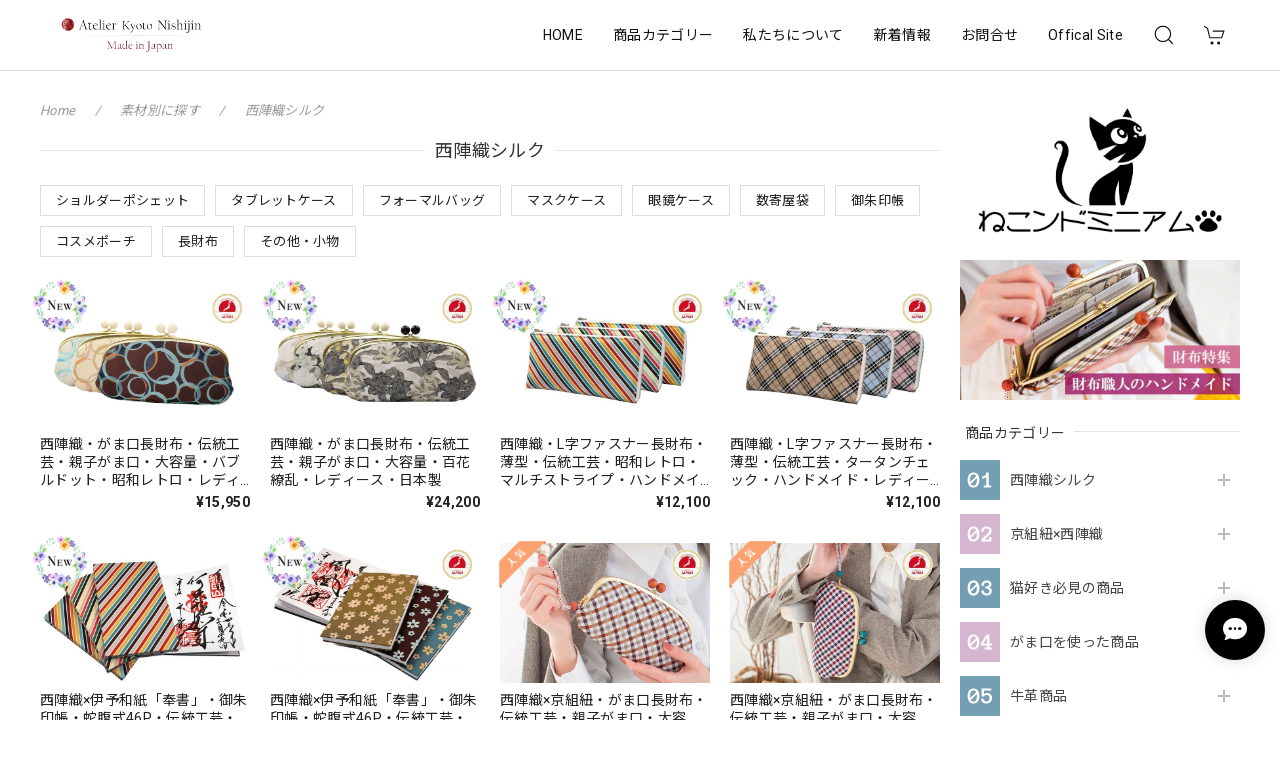

--- FILE ---
content_type: text/html; charset=UTF-8
request_url: https://shop.atelier-nishijin.kyoto/categories/4032927
body_size: 39289
content:
<!DOCTYPE html>
<html lang="ja">
<head>

<link rel="stylesheet" type="text/css" href="https://cf-baseassets.thebase.in/6d028cc3333ac3604f46b2e09c3711b0/asset/shop/BASEshop-c04794395695aab12cc9.css"/>
<meta charset="utf-8">
<meta name="viewport" content="width=device-width, initial-scale=1, viewport-fit=cover">

<link rel='canonical' href='https://shop.atelier-nishijin.kyoto/categories/4032927' />


<title>西陣織シルク | 西陣織のお洒落な和雑貨/Atelier Kyoto Nishijin（アトリエキョウトニシジン）</title>

<meta name="BASE-Theme-Name" content="Discovery">
<meta name="BASE-Theme-Version" content="1.251218">

<link rel='icon' type='image/png' href='//static.thebase.in/favicon.png' />
<link rel='apple-touch-icon' sizes='180x180' href='//static.thebase.in/apple-touch-icon.png' />
<link rel='apple-touch-icon-precomposed' href='//static.thebase.in/apple-touch-icon.png' />

<script src="https://ajax.googleapis.com/ajax/libs/jquery/1.12.4/jquery.min.js"></script>


<link rel="preconnect" href="https://fonts.googleapis.com">
<link rel="preconnect" href="https://fonts.gstatic.com" crossorigin>
<link href="https://fonts.googleapis.com/css2?family=Noto+Sans+JP:wght@400;700&family=Roboto:wght@400;700&family=Oswald&display=swap" rel="stylesheet">
<link href="https://fonts.googleapis.com/css2?family=Quicksand&display=swap" rel="stylesheet">

<link rel="stylesheet" href="https://basefile.akamaized.net/dolcevivace-shopselect-net/60cb65ad5762e/uikit.min.css">

<link rel="stylesheet" href="https://basefile.akamaized.net/dolcevivace-shopselect-net/68cd78f12b3e1/dolce.vita.min.css">

<!-- カテゴリーにアイコンを表示  -->
<link rel="stylesheet" href="https://basefile.akamaized.net/dolcevivace-shopselect-net/68cd796f3ab40/discovery.ci.min.css"><!-- サイドバーのアイコンを大きく表示  -->
<link rel="stylesheet" href="https://basefile.akamaized.net/dolcevivace-shopselect-net/614bc6aeca80e/discovery.cil.min.css"><!-- SP下部に購入ボタン固定表示 -->
<link rel="stylesheet" href="https://basefile.akamaized.net/dolcevivace-shopselect-net/614bc83b544e4/discovery.bc.min.css"><!-- PC 商品一覧を横に4アイテム表示 -->
<link rel="stylesheet" href="https://basefile.akamaized.net/dolcevivace-shopselect-net/60d36d06925cc/discovery.pc4.min.css"><!-- SP 商品一覧を横に3アイテム表示 -->
<link rel="stylesheet" href="https://basefile.akamaized.net/dolcevivace-shopselect-net/60d36d133e08c/discovery.sp3.min.css">

<meta name="description" content="Atelier Kyoto Nishijin（アトリエキョウトニシジン）は、日本の伝統工芸品に指定されている京都の西陣織を使った和雑貨ブランドです。人気の抗菌・抗ウイルスマスクケースや財布、化粧ポーチ、バッグ等を、シルク100％の生地から全てオリジナルで企画・製造・販売しています。和服だけでは無く洋服にも合うように「普段使いが出来る可愛い和雑貨」をコンセプトの一つに掲げ、伝統的な職人技でモダンに生まれ変わった和小物達は、大人のお洒落を楽しみたい方に特におすすめです。" />
<meta name="keywords" content="西陣織シルク | 西陣織のお洒落な和雑貨/Atelier Kyoto Nishijin（アトリエキョウトニシジン）,BASE,EC,store,ネットショップ,コマース,作成" />
<meta property="fb:app_id" content="350947278320210" />
<meta property="og:description" content="Atelier Kyoto Nishijin（アトリエキョウトニシジン）は、日本の伝統工芸品に指定されている京都の西陣織を使った和雑貨ブランドです。人気の抗菌・抗ウイルスマスクケースや財布、化粧ポーチ、バッグ等を、シルク100％の生地から全てオリジナルで企画・製造・販売しています。和服だけでは無く洋服にも合うように「普段使いが出来る可愛い和雑貨」をコンセプトの一つに掲げ、伝統的な職人技でモダンに生まれ変わった和小物達は、大人のお洒落を楽しみたい方に特におすすめです。" />
<meta property="og:title" content="西陣織シルク | 西陣織のお洒落な和雑貨/Atelier Kyoto Nishijin（アトリエキョウトニシジン） powered by BASE" />
<meta property="og:image" content="https://baseec-img-mng.akamaized.net/images/user/logo/b9e9236f26462c9158f5c71527e88fe8.png?imformat=generic&q=90&im=Resize,width=1200,height=1200,aspect=fit,type=normal;Crop,width=1200,height=1200,gravity=Center,allowExpansion" />
<meta property="og:url" content="https://shop.atelier-nishijin.kyoto/categories/4032927" />
<meta property="og:site_name" content="西陣織シルク | 西陣織のお洒落な和雑貨/Atelier Kyoto Nishijin（アトリエキョウトニシジン） powered by BASE" />
<meta property="og:type" content="website" />
<meta name="twitter:card" content="summary_large_image" />
<meta name="twitter:site" content="@ANishijin" />
<meta name="twitter:url" content="https://shop.atelier-nishijin.kyoto/categories/4032927" />
<meta name="twitter:title" content="西陣織シルク | 西陣織のお洒落な和雑貨/Atelier Kyoto Nishijin（アトリエキョウトニシジン） powered by BASE" />
<meta name="twitter:description" content="Atelier Kyoto Nishijin（アトリエキョウトニシジン）は、日本の伝統工芸品に指定されている京都の西陣織を使った和雑貨ブランドです。人気の抗菌・抗ウイルスマスクケースや財布、化粧ポーチ、バッグ等を、シルク100％の生地から全てオリジナルで企画・製造・販売しています。和服だけでは無く洋服にも合うように「普段使いが出来る可愛い和雑貨」をコンセプトの一つに掲げ、伝統的な職人技でモダンに生まれ変わった和小物達は、大人のお洒落を楽しみたい方に特におすすめです。" />
<meta name="twitter:image" content="https://baseec-img-mng.akamaized.net/images/user/logo/b9e9236f26462c9158f5c71527e88fe8.png?imformat=generic&q=90&im=Resize,width=1200,height=1200,aspect=fit,type=normal;Crop,width=1200,height=1200,gravity=Center,allowExpansion" />





<style type="text/css">
body { 
        background-image: none;
        background-color: #FFFFFF;
     }
</style>


<style>
/****** 全体設定 ******/
:root {
--dolce-text-color: #212121;--dolce-subtext-color: #999999;--dolce-a-color: #454545;--dolce-ahover-color: #999999;--dolce-cart-color: #992727;--dolce-title-color: #333333;--dolce-title-line-color: #e5e5e5;--dolce-sale-color: #E50F0D;--dolce-comming-color: #00C7B6;--dolce-takeout-color: #ff9800;--dolce-pre-color: #1e88e5;--dolce-lottery-color: #5e35b1;--dolce-community-color: #000000;--dolce-header-bg-color: #ffffff;--dolce-header-text-color: #111111;--dolce-footer-bg-color: #fafafa;--dolce-footer-text-color: #333333;--dolce-soldout-color: #E50F0D;--information-banner-height:0px;
}
main{ background-color: #ffffff; }
.uk-heading-line{ background: #ffffff; }
html { font-size : 16px; }
@media screen and (max-width : 959px) {
html{ font-size : calc(16px - 1px); }
}
.sidebar{order: 3}
.maincontainer{order: 1}
.header-logo .logoText,
.footer-logo .logoText { font-family: 'Quicksand', -apple-system, BlinkMacSystemFont, "Helvetica Neue", "ヒラギノ角ゴ ProN W3", Hiragino Kaku Gothic ProN, Arial, "メイリオ", Meiryo, sans-serif !important; }
#dolce-itemdetail .item-price .proper-price,
.item .item-price.soldout .price,
#dolce-itemdetail .proper,
#dolce-itemdetail .item-price.soldout .price{ color: #d3d3d3; }

/****** パーツ用設定 ******/
#header-menu-sp .cat-inner,
#sidebar-menu .cat-inner{ background: url("https://basefile.akamaized.net/dolcevivace-shopselect-net/6152c0df46d3b/sidebar-icons.png"); }
#header-menu-pc #appsItemCategoryTag .appsItemCategoryTag_child > a:before {
content: "";
background: url("https://basefile.akamaized.net/dolcevivace-shopselect-net/6152c0df46d3b/sidebar-icons.png");
background-size: cover; }
#sidebar-shipping{ border-color: #dddddd; }
#about-shipping .shipping,
#sidebar-shipping .shipping,
#footer-shipping .shipping{ color: #E50F0D; }
#about-shipping .conditions,
#sidebar-shipping .conditions,
#sidebar-shipping .exclusion{ color: #111111; }
#footer-payment .payment-item,
#dolce-about #payment .payment-label{
background: #00C7B6; }


/****** インラインでの調整 ******/
@font-face {
font-family: "shopicon";
font-style: normal;
font-weight: normal;
src: url("https://shop.atelier-nishijin.kyoto//css/shopTemplate/fonts/shopicon.eot?md4x76");
src: url("https://shop.atelier-nishijin.kyoto//css/shopTemplate/fonts/shopicon.eot?md4x76#iefix")
format("embedded-opentype"),
url("https://shop.atelier-nishijin.kyoto//css/shopTemplate/fonts/shopicon.ttf?md4x76") format("truetype"),
url("https://shop.atelier-nishijin.kyoto//css/shopTemplate/fonts/shopicon.woff?md4x76") format("woff"),
url("https://shop.atelier-nishijin.kyoto//css/shopTemplate/fonts/shopicon.svg?md4x76#shopicon")
format("svg");
}
#header-box .uk-icon:hover,
header a:hover { color: #111111 !important; opacity: 0.7; }
footer a:hover { color: #333333 !important; opacity: 0.7; }
#itemAttention .communityLabel{ background-color: #000 !important; }
.blogDetail h2 a,
.blogListMain h2 a{
color: #212121 !important;
}
.appsicon-crossCircle:before {
color: #000 !important;
}
.grecaptcha-badge{
z-index: 1000;
}
footer{
padding:0 0 70px !important;
}
.ageVerificationWarning{
font-size: 1.8rem !important;
color: #212121 !important;}
.purchaseButtonModal__inputAreaLabel,
.purchaseButtonModal__ageVerificationWarningText{
color: #333 !important;}
/****** インラインでの調整 ******/

/* お知らせバナーApp */

/* メールマガジンApp */
#sidebar-mailmagazine{
margin-bottom:20px;}
.mailmagazine-text{
padding: 0 0 10px 5px;
font-size: 0.8125rem;}
.mailMagazineSubscribe_field {
display: flex;
padding-left: 5px;}
.mailMagazineSubscribe_input {
max-width: calc(100% - 80px);
width: 100%;
height: 34px;
background-color: #fff;
margin-right: 10px;}
.mailMagazineSubscribe_submit {
width: 70px;
height: 34px;
color: #fff;
font-size: 0.8125rem;
border-radius: 4px;
background-color: #252525;
cursor: pointer;}
@media (min-width: 960px) {
#footer-mailmagazine .mailMagazineSubscribe_input {
max-width: calc(100% - 70px);}
#footer-mailmagazine .mailMagazineSubscribe_submit {
width: 60px;}}
.mailMagazineSubscribe_submit:disabled {
background: #ccc;}
.mailMagazineSubscribe_confirm{
font-size: 0.8125rem;
padding: 0 0 0 5px;}

/* メンバーシップApp */

.bnplBanner {
padding: 8px 12px !important;
margin-top: 7px !important;}
.glightbox-container .ginner-container {
  height: auto;}

.easyOverseasSales__label,
.easyOverseasSalesArea__link{
  color: var(--dolce-text-color) !important; }
@media (max-width: 959px) {
.purchaseButton .easyOverseasSales .purchaseButton__btn {
  margin-top:0;}}
#bottom-cart:has(.easyOverseasSales) {
  display: none !important;}

.subsc-text{
  color: var(--dolce-text-color) !important;
  font-size: 13px !important;
  vertical-align: bottom;
  padding-right: 5px;}

</style>

<!-- Rewrite -->
<link rel="stylesheet" href="https://basefile.akamaized.net/dolcevivace-shopselect-net/60d36d5929808/discovery.last.min.css">


<script type="text/javascript">
	var _gaq = _gaq || [];
	var gtag = gtag || function(){};
</script>
			<script>
window.dataLayer = window.dataLayer || [];
window.dataLayer.push({

	
						'shopTheme': "market_dolcevivace-shopselect-net_60e5594e8cf2a",
		
				'shopId': "akn-theshop-jp",

				
				
				
	
		});
</script>


<!-- Google Tag Manager for thebase.in-->
<noscript><iframe src="//www.googletagmanager.com/ns.html?id=GTM-K652NBTK"
height="0" width="0" style="display:none;visibility:hidden"></iframe></noscript>
<script>(function(w,d,s,l,i){w[l]=w[l]||[];w[l].push({'gtm.start':
new Date().getTime(),event:'gtm.js'});var f=d.getElementsByTagName(s)[0],
j=d.createElement(s),dl=l!='dataLayer'?'&l='+l:'';j.async=true;j.src=
'//www.googletagmanager.com/gtm.js?id='+i+dl;f.parentNode.insertBefore(j,f);
})(window,document,'script','dataLayer','GTM-K652NBTK');</script>
<!-- End Google Tag Manager -->

<script type="text/javascript">


</script>

	


<!-- Global site tag (gtag.js) -->
<script async src="https://www.googletagmanager.com/gtag/js?id=10822151563&l=gtagDataLayer"></script>
<script>  window.gtagDataLayer = window.gtagDataLayer || [];
  function gtag(){gtagDataLayer.push(arguments);}
  gtag('js', new Date());
  gtag('set', 'linker', {
    'domains': ['shop.atelier-nishijin.kyoto', 'c.thebase.in']
  });

      gtag('config', 'AW-10822151563', {
    'ecomm_pagetype': 'home',
  });
  </script>
<!-- End Global site tag -->



	<!-- Facebook Pixel Code -->
	<script>
		!function(f,b,e,v,n,t,s){if(f.fbq)return;n=f.fbq=function(){n.callMethod?
			n.callMethod.apply(n,arguments):n.queue.push(arguments)};if(!f._fbq)f._fbq=n;
			n.push=n;n.loaded=!0;n.version='2.0';n.queue=[];t=b.createElement(e);t.async=!0;
			t.src=v;s=b.getElementsByTagName(e)[0];s.parentNode.insertBefore(t,s)}(window,
			document,'script','https://connect.facebook.net/en_US/fbevents.js');

			
		fbq('init', '331334381636594', {}, { agent: 'plthebase' });
		fbq('trackSingle', '331334381636594', 'PageView');

				data = null;
				
		fbq('init', '365787141241365', {}, { agent: 'plthebase' });
		fbq('trackSingle', '365787141241365', 'PageView');

				data = null;
				if (data) {
			(function(data) {
				window.addEventListener('load', function() {
					$.ajax({
						type: 'POST',
						url: "https://shop.atelier-nishijin.kyoto/facebook/conversion/",
						dataType: 'json',
						data: data,
						success: function (data) {},
					})
				})
			})(data)
		}

	</script>
	<!-- End Facebook Pixel Code -->



	


<meta name="cot:primaryColor" content="#000000"><meta name="cot:accentColor" content="#000000"><meta name="cot:textColor" content="#000000"><meta name="cot:lightTextColor" content="#ffffff"><meta name="cot:complementaryColor" content="#000000"><meta name="cot:titleColor" content="#000000">

	

	<script type="text/javascript">
		;window.NREUM||(NREUM={});NREUM.init={distributed_tracing:{enabled:true},privacy:{cookies_enabled:true},ajax:{deny_list:["bam.nr-data.net"]}};

		;NREUM.loader_config={accountID:"2907216",trustKey:"2804831",agentID:"663072695",licenseKey:"NRJS-4c41e18b2dabf750af0",applicationID:"663072695"}
		;NREUM.info={beacon:"bam.nr-data.net",errorBeacon:"bam.nr-data.net",licenseKey:"NRJS-4c41e18b2dabf750af0",applicationID:"663072695",sa:1}

		;/*! For license information please see nr-loader-spa-1.236.0.min.js.LICENSE.txt */
		(()=>{"use strict";var e,t,r={5763:(e,t,r)=>{r.d(t,{P_:()=>l,Mt:()=>g,C5:()=>s,DL:()=>v,OP:()=>T,lF:()=>D,Yu:()=>y,Dg:()=>h,CX:()=>c,GE:()=>b,sU:()=>_});var n=r(8632),i=r(9567);const o={beacon:n.ce.beacon,errorBeacon:n.ce.errorBeacon,licenseKey:void 0,applicationID:void 0,sa:void 0,queueTime:void 0,applicationTime:void 0,ttGuid:void 0,user:void 0,account:void 0,product:void 0,extra:void 0,jsAttributes:{},userAttributes:void 0,atts:void 0,transactionName:void 0,tNamePlain:void 0},a={};function s(e){if(!e)throw new Error("All info objects require an agent identifier!");if(!a[e])throw new Error("Info for ".concat(e," was never set"));return a[e]}function c(e,t){if(!e)throw new Error("All info objects require an agent identifier!");a[e]=(0,i.D)(t,o),(0,n.Qy)(e,a[e],"info")}var u=r(7056);const d=()=>{const e={blockSelector:"[data-nr-block]",maskInputOptions:{password:!0}};return{allow_bfcache:!0,privacy:{cookies_enabled:!0},ajax:{deny_list:void 0,enabled:!0,harvestTimeSeconds:10},distributed_tracing:{enabled:void 0,exclude_newrelic_header:void 0,cors_use_newrelic_header:void 0,cors_use_tracecontext_headers:void 0,allowed_origins:void 0},session:{domain:void 0,expiresMs:u.oD,inactiveMs:u.Hb},ssl:void 0,obfuscate:void 0,jserrors:{enabled:!0,harvestTimeSeconds:10},metrics:{enabled:!0},page_action:{enabled:!0,harvestTimeSeconds:30},page_view_event:{enabled:!0},page_view_timing:{enabled:!0,harvestTimeSeconds:30,long_task:!1},session_trace:{enabled:!0,harvestTimeSeconds:10},harvest:{tooManyRequestsDelay:60},session_replay:{enabled:!1,harvestTimeSeconds:60,sampleRate:.1,errorSampleRate:.1,maskTextSelector:"*",maskAllInputs:!0,get blockClass(){return"nr-block"},get ignoreClass(){return"nr-ignore"},get maskTextClass(){return"nr-mask"},get blockSelector(){return e.blockSelector},set blockSelector(t){e.blockSelector+=",".concat(t)},get maskInputOptions(){return e.maskInputOptions},set maskInputOptions(t){e.maskInputOptions={...t,password:!0}}},spa:{enabled:!0,harvestTimeSeconds:10}}},f={};function l(e){if(!e)throw new Error("All configuration objects require an agent identifier!");if(!f[e])throw new Error("Configuration for ".concat(e," was never set"));return f[e]}function h(e,t){if(!e)throw new Error("All configuration objects require an agent identifier!");f[e]=(0,i.D)(t,d()),(0,n.Qy)(e,f[e],"config")}function g(e,t){if(!e)throw new Error("All configuration objects require an agent identifier!");var r=l(e);if(r){for(var n=t.split("."),i=0;i<n.length-1;i++)if("object"!=typeof(r=r[n[i]]))return;r=r[n[n.length-1]]}return r}const p={accountID:void 0,trustKey:void 0,agentID:void 0,licenseKey:void 0,applicationID:void 0,xpid:void 0},m={};function v(e){if(!e)throw new Error("All loader-config objects require an agent identifier!");if(!m[e])throw new Error("LoaderConfig for ".concat(e," was never set"));return m[e]}function b(e,t){if(!e)throw new Error("All loader-config objects require an agent identifier!");m[e]=(0,i.D)(t,p),(0,n.Qy)(e,m[e],"loader_config")}const y=(0,n.mF)().o;var w=r(385),x=r(6818);const A={buildEnv:x.Re,bytesSent:{},queryBytesSent:{},customTransaction:void 0,disabled:!1,distMethod:x.gF,isolatedBacklog:!1,loaderType:void 0,maxBytes:3e4,offset:Math.floor(w._A?.performance?.timeOrigin||w._A?.performance?.timing?.navigationStart||Date.now()),onerror:void 0,origin:""+w._A.location,ptid:void 0,releaseIds:{},session:void 0,xhrWrappable:"function"==typeof w._A.XMLHttpRequest?.prototype?.addEventListener,version:x.q4},E={};function T(e){if(!e)throw new Error("All runtime objects require an agent identifier!");if(!E[e])throw new Error("Runtime for ".concat(e," was never set"));return E[e]}function _(e,t){if(!e)throw new Error("All runtime objects require an agent identifier!");E[e]=(0,i.D)(t,A),(0,n.Qy)(e,E[e],"runtime")}function D(e){return function(e){try{const t=s(e);return!!t.licenseKey&&!!t.errorBeacon&&!!t.applicationID}catch(e){return!1}}(e)}},9567:(e,t,r)=>{r.d(t,{D:()=>i});var n=r(50);function i(e,t){try{if(!e||"object"!=typeof e)return(0,n.Z)("Setting a Configurable requires an object as input");if(!t||"object"!=typeof t)return(0,n.Z)("Setting a Configurable requires a model to set its initial properties");const r=Object.create(Object.getPrototypeOf(t),Object.getOwnPropertyDescriptors(t)),o=0===Object.keys(r).length?e:r;for(let a in o)if(void 0!==e[a])try{"object"==typeof e[a]&&"object"==typeof t[a]?r[a]=i(e[a],t[a]):r[a]=e[a]}catch(e){(0,n.Z)("An error occurred while setting a property of a Configurable",e)}return r}catch(e){(0,n.Z)("An error occured while setting a Configurable",e)}}},6818:(e,t,r)=>{r.d(t,{Re:()=>i,gF:()=>o,q4:()=>n});const n="1.236.0",i="PROD",o="CDN"},385:(e,t,r)=>{r.d(t,{FN:()=>a,IF:()=>u,Nk:()=>f,Tt:()=>s,_A:()=>o,il:()=>n,pL:()=>c,v6:()=>i,w1:()=>d});const n="undefined"!=typeof window&&!!window.document,i="undefined"!=typeof WorkerGlobalScope&&("undefined"!=typeof self&&self instanceof WorkerGlobalScope&&self.navigator instanceof WorkerNavigator||"undefined"!=typeof globalThis&&globalThis instanceof WorkerGlobalScope&&globalThis.navigator instanceof WorkerNavigator),o=n?window:"undefined"!=typeof WorkerGlobalScope&&("undefined"!=typeof self&&self instanceof WorkerGlobalScope&&self||"undefined"!=typeof globalThis&&globalThis instanceof WorkerGlobalScope&&globalThis),a=""+o?.location,s=/iPad|iPhone|iPod/.test(navigator.userAgent),c=s&&"undefined"==typeof SharedWorker,u=(()=>{const e=navigator.userAgent.match(/Firefox[/\s](\d+\.\d+)/);return Array.isArray(e)&&e.length>=2?+e[1]:0})(),d=Boolean(n&&window.document.documentMode),f=!!navigator.sendBeacon},1117:(e,t,r)=>{r.d(t,{w:()=>o});var n=r(50);const i={agentIdentifier:"",ee:void 0};class o{constructor(e){try{if("object"!=typeof e)return(0,n.Z)("shared context requires an object as input");this.sharedContext={},Object.assign(this.sharedContext,i),Object.entries(e).forEach((e=>{let[t,r]=e;Object.keys(i).includes(t)&&(this.sharedContext[t]=r)}))}catch(e){(0,n.Z)("An error occured while setting SharedContext",e)}}}},8e3:(e,t,r)=>{r.d(t,{L:()=>d,R:()=>c});var n=r(2177),i=r(1284),o=r(4322),a=r(3325);const s={};function c(e,t){const r={staged:!1,priority:a.p[t]||0};u(e),s[e].get(t)||s[e].set(t,r)}function u(e){e&&(s[e]||(s[e]=new Map))}function d(){let e=arguments.length>0&&void 0!==arguments[0]?arguments[0]:"",t=arguments.length>1&&void 0!==arguments[1]?arguments[1]:"feature";if(u(e),!e||!s[e].get(t))return a(t);s[e].get(t).staged=!0;const r=[...s[e]];function a(t){const r=e?n.ee.get(e):n.ee,a=o.X.handlers;if(r.backlog&&a){var s=r.backlog[t],c=a[t];if(c){for(var u=0;s&&u<s.length;++u)f(s[u],c);(0,i.D)(c,(function(e,t){(0,i.D)(t,(function(t,r){r[0].on(e,r[1])}))}))}delete a[t],r.backlog[t]=null,r.emit("drain-"+t,[])}}r.every((e=>{let[t,r]=e;return r.staged}))&&(r.sort(((e,t)=>e[1].priority-t[1].priority)),r.forEach((e=>{let[t]=e;a(t)})))}function f(e,t){var r=e[1];(0,i.D)(t[r],(function(t,r){var n=e[0];if(r[0]===n){var i=r[1],o=e[3],a=e[2];i.apply(o,a)}}))}},2177:(e,t,r)=>{r.d(t,{c:()=>f,ee:()=>u});var n=r(8632),i=r(2210),o=r(1284),a=r(5763),s="nr@context";let c=(0,n.fP)();var u;function d(){}function f(e){return(0,i.X)(e,s,l)}function l(){return new d}function h(){u.aborted=!0,u.backlog={}}c.ee?u=c.ee:(u=function e(t,r){var n={},c={},f={},g=!1;try{g=16===r.length&&(0,a.OP)(r).isolatedBacklog}catch(e){}var p={on:b,addEventListener:b,removeEventListener:y,emit:v,get:x,listeners:w,context:m,buffer:A,abort:h,aborted:!1,isBuffering:E,debugId:r,backlog:g?{}:t&&"object"==typeof t.backlog?t.backlog:{}};return p;function m(e){return e&&e instanceof d?e:e?(0,i.X)(e,s,l):l()}function v(e,r,n,i,o){if(!1!==o&&(o=!0),!u.aborted||i){t&&o&&t.emit(e,r,n);for(var a=m(n),s=w(e),d=s.length,f=0;f<d;f++)s[f].apply(a,r);var l=T()[c[e]];return l&&l.push([p,e,r,a]),a}}function b(e,t){n[e]=w(e).concat(t)}function y(e,t){var r=n[e];if(r)for(var i=0;i<r.length;i++)r[i]===t&&r.splice(i,1)}function w(e){return n[e]||[]}function x(t){return f[t]=f[t]||e(p,t)}function A(e,t){var r=T();p.aborted||(0,o.D)(e,(function(e,n){t=t||"feature",c[n]=t,t in r||(r[t]=[])}))}function E(e){return!!T()[c[e]]}function T(){return p.backlog}}(void 0,"globalEE"),c.ee=u)},5546:(e,t,r)=>{r.d(t,{E:()=>n,p:()=>i});var n=r(2177).ee.get("handle");function i(e,t,r,i,o){o?(o.buffer([e],i),o.emit(e,t,r)):(n.buffer([e],i),n.emit(e,t,r))}},4322:(e,t,r)=>{r.d(t,{X:()=>o});var n=r(5546);o.on=a;var i=o.handlers={};function o(e,t,r,o){a(o||n.E,i,e,t,r)}function a(e,t,r,i,o){o||(o="feature"),e||(e=n.E);var a=t[o]=t[o]||{};(a[r]=a[r]||[]).push([e,i])}},3239:(e,t,r)=>{r.d(t,{bP:()=>s,iz:()=>c,m$:()=>a});var n=r(385);let i=!1,o=!1;try{const e={get passive(){return i=!0,!1},get signal(){return o=!0,!1}};n._A.addEventListener("test",null,e),n._A.removeEventListener("test",null,e)}catch(e){}function a(e,t){return i||o?{capture:!!e,passive:i,signal:t}:!!e}function s(e,t){let r=arguments.length>2&&void 0!==arguments[2]&&arguments[2],n=arguments.length>3?arguments[3]:void 0;window.addEventListener(e,t,a(r,n))}function c(e,t){let r=arguments.length>2&&void 0!==arguments[2]&&arguments[2],n=arguments.length>3?arguments[3]:void 0;document.addEventListener(e,t,a(r,n))}},4402:(e,t,r)=>{r.d(t,{Ht:()=>u,M:()=>c,Rl:()=>a,ky:()=>s});var n=r(385);const i="xxxxxxxx-xxxx-4xxx-yxxx-xxxxxxxxxxxx";function o(e,t){return e?15&e[t]:16*Math.random()|0}function a(){const e=n._A?.crypto||n._A?.msCrypto;let t,r=0;return e&&e.getRandomValues&&(t=e.getRandomValues(new Uint8Array(31))),i.split("").map((e=>"x"===e?o(t,++r).toString(16):"y"===e?(3&o()|8).toString(16):e)).join("")}function s(e){const t=n._A?.crypto||n._A?.msCrypto;let r,i=0;t&&t.getRandomValues&&(r=t.getRandomValues(new Uint8Array(31)));const a=[];for(var s=0;s<e;s++)a.push(o(r,++i).toString(16));return a.join("")}function c(){return s(16)}function u(){return s(32)}},7056:(e,t,r)=>{r.d(t,{Bq:()=>n,Hb:()=>o,oD:()=>i});const n="NRBA",i=144e5,o=18e5},7894:(e,t,r)=>{function n(){return Math.round(performance.now())}r.d(t,{z:()=>n})},7243:(e,t,r)=>{r.d(t,{e:()=>o});var n=r(385),i={};function o(e){if(e in i)return i[e];if(0===(e||"").indexOf("data:"))return{protocol:"data"};let t;var r=n._A?.location,o={};if(n.il)t=document.createElement("a"),t.href=e;else try{t=new URL(e,r.href)}catch(e){return o}o.port=t.port;var a=t.href.split("://");!o.port&&a[1]&&(o.port=a[1].split("/")[0].split("@").pop().split(":")[1]),o.port&&"0"!==o.port||(o.port="https"===a[0]?"443":"80"),o.hostname=t.hostname||r.hostname,o.pathname=t.pathname,o.protocol=a[0],"/"!==o.pathname.charAt(0)&&(o.pathname="/"+o.pathname);var s=!t.protocol||":"===t.protocol||t.protocol===r.protocol,c=t.hostname===r.hostname&&t.port===r.port;return o.sameOrigin=s&&(!t.hostname||c),"/"===o.pathname&&(i[e]=o),o}},50:(e,t,r)=>{function n(e,t){"function"==typeof console.warn&&(console.warn("New Relic: ".concat(e)),t&&console.warn(t))}r.d(t,{Z:()=>n})},2587:(e,t,r)=>{r.d(t,{N:()=>c,T:()=>u});var n=r(2177),i=r(5546),o=r(8e3),a=r(3325);const s={stn:[a.D.sessionTrace],err:[a.D.jserrors,a.D.metrics],ins:[a.D.pageAction],spa:[a.D.spa],sr:[a.D.sessionReplay,a.D.sessionTrace]};function c(e,t){const r=n.ee.get(t);e&&"object"==typeof e&&(Object.entries(e).forEach((e=>{let[t,n]=e;void 0===u[t]&&(s[t]?s[t].forEach((e=>{n?(0,i.p)("feat-"+t,[],void 0,e,r):(0,i.p)("block-"+t,[],void 0,e,r),(0,i.p)("rumresp-"+t,[Boolean(n)],void 0,e,r)})):n&&(0,i.p)("feat-"+t,[],void 0,void 0,r),u[t]=Boolean(n))})),Object.keys(s).forEach((e=>{void 0===u[e]&&(s[e]?.forEach((t=>(0,i.p)("rumresp-"+e,[!1],void 0,t,r))),u[e]=!1)})),(0,o.L)(t,a.D.pageViewEvent))}const u={}},2210:(e,t,r)=>{r.d(t,{X:()=>i});var n=Object.prototype.hasOwnProperty;function i(e,t,r){if(n.call(e,t))return e[t];var i=r();if(Object.defineProperty&&Object.keys)try{return Object.defineProperty(e,t,{value:i,writable:!0,enumerable:!1}),i}catch(e){}return e[t]=i,i}},1284:(e,t,r)=>{r.d(t,{D:()=>n});const n=(e,t)=>Object.entries(e||{}).map((e=>{let[r,n]=e;return t(r,n)}))},4351:(e,t,r)=>{r.d(t,{P:()=>o});var n=r(2177);const i=()=>{const e=new WeakSet;return(t,r)=>{if("object"==typeof r&&null!==r){if(e.has(r))return;e.add(r)}return r}};function o(e){try{return JSON.stringify(e,i())}catch(e){try{n.ee.emit("internal-error",[e])}catch(e){}}}},3960:(e,t,r)=>{r.d(t,{K:()=>a,b:()=>o});var n=r(3239);function i(){return"undefined"==typeof document||"complete"===document.readyState}function o(e,t){if(i())return e();(0,n.bP)("load",e,t)}function a(e){if(i())return e();(0,n.iz)("DOMContentLoaded",e)}},8632:(e,t,r)=>{r.d(t,{EZ:()=>u,Qy:()=>c,ce:()=>o,fP:()=>a,gG:()=>d,mF:()=>s});var n=r(7894),i=r(385);const o={beacon:"bam.nr-data.net",errorBeacon:"bam.nr-data.net"};function a(){return i._A.NREUM||(i._A.NREUM={}),void 0===i._A.newrelic&&(i._A.newrelic=i._A.NREUM),i._A.NREUM}function s(){let e=a();return e.o||(e.o={ST:i._A.setTimeout,SI:i._A.setImmediate,CT:i._A.clearTimeout,XHR:i._A.XMLHttpRequest,REQ:i._A.Request,EV:i._A.Event,PR:i._A.Promise,MO:i._A.MutationObserver,FETCH:i._A.fetch}),e}function c(e,t,r){let i=a();const o=i.initializedAgents||{},s=o[e]||{};return Object.keys(s).length||(s.initializedAt={ms:(0,n.z)(),date:new Date}),i.initializedAgents={...o,[e]:{...s,[r]:t}},i}function u(e,t){a()[e]=t}function d(){return function(){let e=a();const t=e.info||{};e.info={beacon:o.beacon,errorBeacon:o.errorBeacon,...t}}(),function(){let e=a();const t=e.init||{};e.init={...t}}(),s(),function(){let e=a();const t=e.loader_config||{};e.loader_config={...t}}(),a()}},7956:(e,t,r)=>{r.d(t,{N:()=>i});var n=r(3239);function i(e){let t=arguments.length>1&&void 0!==arguments[1]&&arguments[1],r=arguments.length>2?arguments[2]:void 0,i=arguments.length>3?arguments[3]:void 0;return void(0,n.iz)("visibilitychange",(function(){if(t)return void("hidden"==document.visibilityState&&e());e(document.visibilityState)}),r,i)}},1214:(e,t,r)=>{r.d(t,{em:()=>v,u5:()=>N,QU:()=>S,_L:()=>I,Gm:()=>L,Lg:()=>M,gy:()=>U,BV:()=>Q,Kf:()=>ee});var n=r(2177);const i="nr@original";var o=Object.prototype.hasOwnProperty,a=!1;function s(e,t){return e||(e=n.ee),r.inPlace=function(e,t,n,i,o){n||(n="");var a,s,c,u="-"===n.charAt(0);for(c=0;c<t.length;c++)d(a=e[s=t[c]])||(e[s]=r(a,u?s+n:n,i,s,o))},r.flag=i,r;function r(t,r,n,a,s){return d(t)?t:(r||(r=""),nrWrapper[i]=t,u(t,nrWrapper,e),nrWrapper);function nrWrapper(){var i,u,d,f;try{u=this,i=[...arguments],d="function"==typeof n?n(i,u):n||{}}catch(t){c([t,"",[i,u,a],d],e)}o(r+"start",[i,u,a],d,s);try{return f=t.apply(u,i)}catch(e){throw o(r+"err",[i,u,e],d,s),e}finally{o(r+"end",[i,u,f],d,s)}}}function o(r,n,i,o){if(!a||t){var s=a;a=!0;try{e.emit(r,n,i,t,o)}catch(t){c([t,r,n,i],e)}a=s}}}function c(e,t){t||(t=n.ee);try{t.emit("internal-error",e)}catch(e){}}function u(e,t,r){if(Object.defineProperty&&Object.keys)try{return Object.keys(e).forEach((function(r){Object.defineProperty(t,r,{get:function(){return e[r]},set:function(t){return e[r]=t,t}})})),t}catch(e){c([e],r)}for(var n in e)o.call(e,n)&&(t[n]=e[n]);return t}function d(e){return!(e&&e instanceof Function&&e.apply&&!e[i])}var f=r(2210),l=r(385);const h={},g=XMLHttpRequest,p="addEventListener",m="removeEventListener";function v(e){var t=function(e){return(e||n.ee).get("events")}(e);if(h[t.debugId]++)return t;h[t.debugId]=1;var r=s(t,!0);function i(e){r.inPlace(e,[p,m],"-",o)}function o(e,t){return e[1]}return"getPrototypeOf"in Object&&(l.il&&b(document,i),b(l._A,i),b(g.prototype,i)),t.on(p+"-start",(function(e,t){var n=e[1];if(null!==n&&("function"==typeof n||"object"==typeof n)){var i=(0,f.X)(n,"nr@wrapped",(function(){var e={object:function(){if("function"!=typeof n.handleEvent)return;return n.handleEvent.apply(n,arguments)},function:n}[typeof n];return e?r(e,"fn-",null,e.name||"anonymous"):n}));this.wrapped=e[1]=i}})),t.on(m+"-start",(function(e){e[1]=this.wrapped||e[1]})),t}function b(e,t){let r=e;for(;"object"==typeof r&&!Object.prototype.hasOwnProperty.call(r,p);)r=Object.getPrototypeOf(r);for(var n=arguments.length,i=new Array(n>2?n-2:0),o=2;o<n;o++)i[o-2]=arguments[o];r&&t(r,...i)}var y="fetch-",w=y+"body-",x=["arrayBuffer","blob","json","text","formData"],A=l._A.Request,E=l._A.Response,T="prototype",_="nr@context";const D={};function N(e){const t=function(e){return(e||n.ee).get("fetch")}(e);if(!(A&&E&&l._A.fetch))return t;if(D[t.debugId]++)return t;function r(e,r,n){var i=e[r];"function"==typeof i&&(e[r]=function(){var e,r=[...arguments],o={};t.emit(n+"before-start",[r],o),o[_]&&o[_].dt&&(e=o[_].dt);var a=i.apply(this,r);return t.emit(n+"start",[r,e],a),a.then((function(e){return t.emit(n+"end",[null,e],a),e}),(function(e){throw t.emit(n+"end",[e],a),e}))})}return D[t.debugId]=1,x.forEach((e=>{r(A[T],e,w),r(E[T],e,w)})),r(l._A,"fetch",y),t.on(y+"end",(function(e,r){var n=this;if(r){var i=r.headers.get("content-length");null!==i&&(n.rxSize=i),t.emit(y+"done",[null,r],n)}else t.emit(y+"done",[e],n)})),t}const O={},j=["pushState","replaceState"];function S(e){const t=function(e){return(e||n.ee).get("history")}(e);return!l.il||O[t.debugId]++||(O[t.debugId]=1,s(t).inPlace(window.history,j,"-")),t}var P=r(3239);const C={},R=["appendChild","insertBefore","replaceChild"];function I(e){const t=function(e){return(e||n.ee).get("jsonp")}(e);if(!l.il||C[t.debugId])return t;C[t.debugId]=!0;var r=s(t),i=/[?&](?:callback|cb)=([^&#]+)/,o=/(.*)\.([^.]+)/,a=/^(\w+)(\.|$)(.*)$/;function c(e,t){var r=e.match(a),n=r[1],i=r[3];return i?c(i,t[n]):t[n]}return r.inPlace(Node.prototype,R,"dom-"),t.on("dom-start",(function(e){!function(e){if(!e||"string"!=typeof e.nodeName||"script"!==e.nodeName.toLowerCase())return;if("function"!=typeof e.addEventListener)return;var n=(a=e.src,s=a.match(i),s?s[1]:null);var a,s;if(!n)return;var u=function(e){var t=e.match(o);if(t&&t.length>=3)return{key:t[2],parent:c(t[1],window)};return{key:e,parent:window}}(n);if("function"!=typeof u.parent[u.key])return;var d={};function f(){t.emit("jsonp-end",[],d),e.removeEventListener("load",f,(0,P.m$)(!1)),e.removeEventListener("error",l,(0,P.m$)(!1))}function l(){t.emit("jsonp-error",[],d),t.emit("jsonp-end",[],d),e.removeEventListener("load",f,(0,P.m$)(!1)),e.removeEventListener("error",l,(0,P.m$)(!1))}r.inPlace(u.parent,[u.key],"cb-",d),e.addEventListener("load",f,(0,P.m$)(!1)),e.addEventListener("error",l,(0,P.m$)(!1)),t.emit("new-jsonp",[e.src],d)}(e[0])})),t}var k=r(5763);const H={};function L(e){const t=function(e){return(e||n.ee).get("mutation")}(e);if(!l.il||H[t.debugId])return t;H[t.debugId]=!0;var r=s(t),i=k.Yu.MO;return i&&(window.MutationObserver=function(e){return this instanceof i?new i(r(e,"fn-")):i.apply(this,arguments)},MutationObserver.prototype=i.prototype),t}const z={};function M(e){const t=function(e){return(e||n.ee).get("promise")}(e);if(z[t.debugId])return t;z[t.debugId]=!0;var r=n.c,o=s(t),a=k.Yu.PR;return a&&function(){function e(r){var n=t.context(),i=o(r,"executor-",n,null,!1);const s=Reflect.construct(a,[i],e);return t.context(s).getCtx=function(){return n},s}l._A.Promise=e,Object.defineProperty(e,"name",{value:"Promise"}),e.toString=function(){return a.toString()},Object.setPrototypeOf(e,a),["all","race"].forEach((function(r){const n=a[r];e[r]=function(e){let i=!1;[...e||[]].forEach((e=>{this.resolve(e).then(a("all"===r),a(!1))}));const o=n.apply(this,arguments);return o;function a(e){return function(){t.emit("propagate",[null,!i],o,!1,!1),i=i||!e}}}})),["resolve","reject"].forEach((function(r){const n=a[r];e[r]=function(e){const r=n.apply(this,arguments);return e!==r&&t.emit("propagate",[e,!0],r,!1,!1),r}})),e.prototype=a.prototype;const n=a.prototype.then;a.prototype.then=function(){var e=this,i=r(e);i.promise=e;for(var a=arguments.length,s=new Array(a),c=0;c<a;c++)s[c]=arguments[c];s[0]=o(s[0],"cb-",i,null,!1),s[1]=o(s[1],"cb-",i,null,!1);const u=n.apply(this,s);return i.nextPromise=u,t.emit("propagate",[e,!0],u,!1,!1),u},a.prototype.then[i]=n,t.on("executor-start",(function(e){e[0]=o(e[0],"resolve-",this,null,!1),e[1]=o(e[1],"resolve-",this,null,!1)})),t.on("executor-err",(function(e,t,r){e[1](r)})),t.on("cb-end",(function(e,r,n){t.emit("propagate",[n,!0],this.nextPromise,!1,!1)})),t.on("propagate",(function(e,r,n){this.getCtx&&!r||(this.getCtx=function(){if(e instanceof Promise)var r=t.context(e);return r&&r.getCtx?r.getCtx():this})}))}(),t}const B={},F="requestAnimationFrame";function U(e){const t=function(e){return(e||n.ee).get("raf")}(e);if(!l.il||B[t.debugId]++)return t;B[t.debugId]=1;var r=s(t);return r.inPlace(window,[F],"raf-"),t.on("raf-start",(function(e){e[0]=r(e[0],"fn-")})),t}const q={},G="setTimeout",V="setInterval",X="clearTimeout",W="-start",Z="-",$=[G,"setImmediate",V,X,"clearImmediate"];function Q(e){const t=function(e){return(e||n.ee).get("timer")}(e);if(q[t.debugId]++)return t;q[t.debugId]=1;var r=s(t);return r.inPlace(l._A,$.slice(0,2),G+Z),r.inPlace(l._A,$.slice(2,3),V+Z),r.inPlace(l._A,$.slice(3),X+Z),t.on(V+W,(function(e,t,n){e[0]=r(e[0],"fn-",null,n)})),t.on(G+W,(function(e,t,n){this.method=n,this.timerDuration=isNaN(e[1])?0:+e[1],e[0]=r(e[0],"fn-",this,n)})),t}var Y=r(50);const K={},J=["open","send"];function ee(e){var t=e||n.ee;const r=function(e){return(e||n.ee).get("xhr")}(t);if(K[r.debugId]++)return r;K[r.debugId]=1,v(t);var i=s(r),o=k.Yu.XHR,a=k.Yu.MO,c=k.Yu.PR,u=k.Yu.SI,d="readystatechange",f=["onload","onerror","onabort","onloadstart","onloadend","onprogress","ontimeout"],h=[],g=l._A.XMLHttpRequest.listeners,p=l._A.XMLHttpRequest=function(e){var t=new o(e);function n(){try{r.emit("new-xhr",[t],t),t.addEventListener(d,b,(0,P.m$)(!1))}catch(e){(0,Y.Z)("An error occured while intercepting XHR",e);try{r.emit("internal-error",[e])}catch(e){}}}return this.listeners=g?[...g,n]:[n],this.listeners.forEach((e=>e())),t};function m(e,t){i.inPlace(t,["onreadystatechange"],"fn-",E)}function b(){var e=this,t=r.context(e);e.readyState>3&&!t.resolved&&(t.resolved=!0,r.emit("xhr-resolved",[],e)),i.inPlace(e,f,"fn-",E)}if(function(e,t){for(var r in e)t[r]=e[r]}(o,p),p.prototype=o.prototype,i.inPlace(p.prototype,J,"-xhr-",E),r.on("send-xhr-start",(function(e,t){m(e,t),function(e){h.push(e),a&&(y?y.then(A):u?u(A):(w=-w,x.data=w))}(t)})),r.on("open-xhr-start",m),a){var y=c&&c.resolve();if(!u&&!c){var w=1,x=document.createTextNode(w);new a(A).observe(x,{characterData:!0})}}else t.on("fn-end",(function(e){e[0]&&e[0].type===d||A()}));function A(){for(var e=0;e<h.length;e++)m(0,h[e]);h.length&&(h=[])}function E(e,t){return t}return r}},7825:(e,t,r)=>{r.d(t,{t:()=>n});const n=r(3325).D.ajax},6660:(e,t,r)=>{r.d(t,{A:()=>i,t:()=>n});const n=r(3325).D.jserrors,i="nr@seenError"},3081:(e,t,r)=>{r.d(t,{gF:()=>o,mY:()=>i,t9:()=>n,vz:()=>s,xS:()=>a});const n=r(3325).D.metrics,i="sm",o="cm",a="storeSupportabilityMetrics",s="storeEventMetrics"},4649:(e,t,r)=>{r.d(t,{t:()=>n});const n=r(3325).D.pageAction},7633:(e,t,r)=>{r.d(t,{Dz:()=>i,OJ:()=>a,qw:()=>o,t9:()=>n});const n=r(3325).D.pageViewEvent,i="firstbyte",o="domcontent",a="windowload"},9251:(e,t,r)=>{r.d(t,{t:()=>n});const n=r(3325).D.pageViewTiming},3614:(e,t,r)=>{r.d(t,{BST_RESOURCE:()=>i,END:()=>s,FEATURE_NAME:()=>n,FN_END:()=>u,FN_START:()=>c,PUSH_STATE:()=>d,RESOURCE:()=>o,START:()=>a});const n=r(3325).D.sessionTrace,i="bstResource",o="resource",a="-start",s="-end",c="fn"+a,u="fn"+s,d="pushState"},7836:(e,t,r)=>{r.d(t,{BODY:()=>A,CB_END:()=>E,CB_START:()=>u,END:()=>x,FEATURE_NAME:()=>i,FETCH:()=>_,FETCH_BODY:()=>v,FETCH_DONE:()=>m,FETCH_START:()=>p,FN_END:()=>c,FN_START:()=>s,INTERACTION:()=>l,INTERACTION_API:()=>d,INTERACTION_EVENTS:()=>o,JSONP_END:()=>b,JSONP_NODE:()=>g,JS_TIME:()=>T,MAX_TIMER_BUDGET:()=>a,REMAINING:()=>f,SPA_NODE:()=>h,START:()=>w,originalSetTimeout:()=>y});var n=r(5763);const i=r(3325).D.spa,o=["click","submit","keypress","keydown","keyup","change"],a=999,s="fn-start",c="fn-end",u="cb-start",d="api-ixn-",f="remaining",l="interaction",h="spaNode",g="jsonpNode",p="fetch-start",m="fetch-done",v="fetch-body-",b="jsonp-end",y=n.Yu.ST,w="-start",x="-end",A="-body",E="cb"+x,T="jsTime",_="fetch"},5938:(e,t,r)=>{r.d(t,{W:()=>o});var n=r(5763),i=r(2177);class o{constructor(e,t,r){this.agentIdentifier=e,this.aggregator=t,this.ee=i.ee.get(e,(0,n.OP)(this.agentIdentifier).isolatedBacklog),this.featureName=r,this.blocked=!1}}},9144:(e,t,r)=>{r.d(t,{j:()=>m});var n=r(3325),i=r(5763),o=r(5546),a=r(2177),s=r(7894),c=r(8e3),u=r(3960),d=r(385),f=r(50),l=r(3081),h=r(8632);function g(){const e=(0,h.gG)();["setErrorHandler","finished","addToTrace","inlineHit","addRelease","addPageAction","setCurrentRouteName","setPageViewName","setCustomAttribute","interaction","noticeError","setUserId"].forEach((t=>{e[t]=function(){for(var r=arguments.length,n=new Array(r),i=0;i<r;i++)n[i]=arguments[i];return function(t){for(var r=arguments.length,n=new Array(r>1?r-1:0),i=1;i<r;i++)n[i-1]=arguments[i];let o=[];return Object.values(e.initializedAgents).forEach((e=>{e.exposed&&e.api[t]&&o.push(e.api[t](...n))})),o.length>1?o:o[0]}(t,...n)}}))}var p=r(2587);function m(e){let t=arguments.length>1&&void 0!==arguments[1]?arguments[1]:{},m=arguments.length>2?arguments[2]:void 0,v=arguments.length>3?arguments[3]:void 0,{init:b,info:y,loader_config:w,runtime:x={loaderType:m},exposed:A=!0}=t;const E=(0,h.gG)();y||(b=E.init,y=E.info,w=E.loader_config),(0,i.Dg)(e,b||{}),(0,i.GE)(e,w||{}),(0,i.sU)(e,x),y.jsAttributes??={},d.v6&&(y.jsAttributes.isWorker=!0),(0,i.CX)(e,y),g();const T=function(e,t){t||(0,c.R)(e,"api");const h={};var g=a.ee.get(e),p=g.get("tracer"),m="api-",v=m+"ixn-";function b(t,r,n,o){const a=(0,i.C5)(e);return null===r?delete a.jsAttributes[t]:(0,i.CX)(e,{...a,jsAttributes:{...a.jsAttributes,[t]:r}}),x(m,n,!0,o||null===r?"session":void 0)(t,r)}function y(){}["setErrorHandler","finished","addToTrace","inlineHit","addRelease"].forEach((e=>h[e]=x(m,e,!0,"api"))),h.addPageAction=x(m,"addPageAction",!0,n.D.pageAction),h.setCurrentRouteName=x(m,"routeName",!0,n.D.spa),h.setPageViewName=function(t,r){if("string"==typeof t)return"/"!==t.charAt(0)&&(t="/"+t),(0,i.OP)(e).customTransaction=(r||"http://custom.transaction")+t,x(m,"setPageViewName",!0)()},h.setCustomAttribute=function(e,t){let r=arguments.length>2&&void 0!==arguments[2]&&arguments[2];if("string"==typeof e){if(["string","number"].includes(typeof t)||null===t)return b(e,t,"setCustomAttribute",r);(0,f.Z)("Failed to execute setCustomAttribute.\nNon-null value must be a string or number type, but a type of <".concat(typeof t,"> was provided."))}else(0,f.Z)("Failed to execute setCustomAttribute.\nName must be a string type, but a type of <".concat(typeof e,"> was provided."))},h.setUserId=function(e){if("string"==typeof e||null===e)return b("enduser.id",e,"setUserId",!0);(0,f.Z)("Failed to execute setUserId.\nNon-null value must be a string type, but a type of <".concat(typeof e,"> was provided."))},h.interaction=function(){return(new y).get()};var w=y.prototype={createTracer:function(e,t){var r={},i=this,a="function"==typeof t;return(0,o.p)(v+"tracer",[(0,s.z)(),e,r],i,n.D.spa,g),function(){if(p.emit((a?"":"no-")+"fn-start",[(0,s.z)(),i,a],r),a)try{return t.apply(this,arguments)}catch(e){throw p.emit("fn-err",[arguments,this,"string"==typeof e?new Error(e):e],r),e}finally{p.emit("fn-end",[(0,s.z)()],r)}}}};function x(e,t,r,i){return function(){return(0,o.p)(l.xS,["API/"+t+"/called"],void 0,n.D.metrics,g),i&&(0,o.p)(e+t,[(0,s.z)(),...arguments],r?null:this,i,g),r?void 0:this}}function A(){r.e(439).then(r.bind(r,7438)).then((t=>{let{setAPI:r}=t;r(e),(0,c.L)(e,"api")})).catch((()=>(0,f.Z)("Downloading runtime APIs failed...")))}return["actionText","setName","setAttribute","save","ignore","onEnd","getContext","end","get"].forEach((e=>{w[e]=x(v,e,void 0,n.D.spa)})),h.noticeError=function(e,t){"string"==typeof e&&(e=new Error(e)),(0,o.p)(l.xS,["API/noticeError/called"],void 0,n.D.metrics,g),(0,o.p)("err",[e,(0,s.z)(),!1,t],void 0,n.D.jserrors,g)},d.il?(0,u.b)((()=>A()),!0):A(),h}(e,v);return(0,h.Qy)(e,T,"api"),(0,h.Qy)(e,A,"exposed"),(0,h.EZ)("activatedFeatures",p.T),T}},3325:(e,t,r)=>{r.d(t,{D:()=>n,p:()=>i});const n={ajax:"ajax",jserrors:"jserrors",metrics:"metrics",pageAction:"page_action",pageViewEvent:"page_view_event",pageViewTiming:"page_view_timing",sessionReplay:"session_replay",sessionTrace:"session_trace",spa:"spa"},i={[n.pageViewEvent]:1,[n.pageViewTiming]:2,[n.metrics]:3,[n.jserrors]:4,[n.ajax]:5,[n.sessionTrace]:6,[n.pageAction]:7,[n.spa]:8,[n.sessionReplay]:9}}},n={};function i(e){var t=n[e];if(void 0!==t)return t.exports;var o=n[e]={exports:{}};return r[e](o,o.exports,i),o.exports}i.m=r,i.d=(e,t)=>{for(var r in t)i.o(t,r)&&!i.o(e,r)&&Object.defineProperty(e,r,{enumerable:!0,get:t[r]})},i.f={},i.e=e=>Promise.all(Object.keys(i.f).reduce(((t,r)=>(i.f[r](e,t),t)),[])),i.u=e=>(({78:"page_action-aggregate",147:"metrics-aggregate",242:"session-manager",317:"jserrors-aggregate",348:"page_view_timing-aggregate",412:"lazy-feature-loader",439:"async-api",538:"recorder",590:"session_replay-aggregate",675:"compressor",733:"session_trace-aggregate",786:"page_view_event-aggregate",873:"spa-aggregate",898:"ajax-aggregate"}[e]||e)+"."+{78:"ac76d497",147:"3dc53903",148:"1a20d5fe",242:"2a64278a",317:"49e41428",348:"bd6de33a",412:"2f55ce66",439:"30bd804e",538:"1b18459f",590:"cf0efb30",675:"ae9f91a8",733:"83105561",786:"06482edd",860:"03a8b7a5",873:"e6b09d52",898:"998ef92b"}[e]+"-1.236.0.min.js"),i.o=(e,t)=>Object.prototype.hasOwnProperty.call(e,t),e={},t="NRBA:",i.l=(r,n,o,a)=>{if(e[r])e[r].push(n);else{var s,c;if(void 0!==o)for(var u=document.getElementsByTagName("script"),d=0;d<u.length;d++){var f=u[d];if(f.getAttribute("src")==r||f.getAttribute("data-webpack")==t+o){s=f;break}}s||(c=!0,(s=document.createElement("script")).charset="utf-8",s.timeout=120,i.nc&&s.setAttribute("nonce",i.nc),s.setAttribute("data-webpack",t+o),s.src=r),e[r]=[n];var l=(t,n)=>{s.onerror=s.onload=null,clearTimeout(h);var i=e[r];if(delete e[r],s.parentNode&&s.parentNode.removeChild(s),i&&i.forEach((e=>e(n))),t)return t(n)},h=setTimeout(l.bind(null,void 0,{type:"timeout",target:s}),12e4);s.onerror=l.bind(null,s.onerror),s.onload=l.bind(null,s.onload),c&&document.head.appendChild(s)}},i.r=e=>{"undefined"!=typeof Symbol&&Symbol.toStringTag&&Object.defineProperty(e,Symbol.toStringTag,{value:"Module"}),Object.defineProperty(e,"__esModule",{value:!0})},i.j=364,i.p="https://js-agent.newrelic.com/",(()=>{var e={364:0,953:0};i.f.j=(t,r)=>{var n=i.o(e,t)?e[t]:void 0;if(0!==n)if(n)r.push(n[2]);else{var o=new Promise(((r,i)=>n=e[t]=[r,i]));r.push(n[2]=o);var a=i.p+i.u(t),s=new Error;i.l(a,(r=>{if(i.o(e,t)&&(0!==(n=e[t])&&(e[t]=void 0),n)){var o=r&&("load"===r.type?"missing":r.type),a=r&&r.target&&r.target.src;s.message="Loading chunk "+t+" failed.\n("+o+": "+a+")",s.name="ChunkLoadError",s.type=o,s.request=a,n[1](s)}}),"chunk-"+t,t)}};var t=(t,r)=>{var n,o,[a,s,c]=r,u=0;if(a.some((t=>0!==e[t]))){for(n in s)i.o(s,n)&&(i.m[n]=s[n]);if(c)c(i)}for(t&&t(r);u<a.length;u++)o=a[u],i.o(e,o)&&e[o]&&e[o][0](),e[o]=0},r=window.webpackChunkNRBA=window.webpackChunkNRBA||[];r.forEach(t.bind(null,0)),r.push=t.bind(null,r.push.bind(r))})();var o={};(()=>{i.r(o);var e=i(3325),t=i(5763);const r=Object.values(e.D);function n(e){const n={};return r.forEach((r=>{n[r]=function(e,r){return!1!==(0,t.Mt)(r,"".concat(e,".enabled"))}(r,e)})),n}var a=i(9144);var s=i(5546),c=i(385),u=i(8e3),d=i(5938),f=i(3960),l=i(50);class h extends d.W{constructor(e,t,r){let n=!(arguments.length>3&&void 0!==arguments[3])||arguments[3];super(e,t,r),this.auto=n,this.abortHandler,this.featAggregate,this.onAggregateImported,n&&(0,u.R)(e,r)}importAggregator(){let e=arguments.length>0&&void 0!==arguments[0]?arguments[0]:{};if(this.featAggregate||!this.auto)return;const r=c.il&&!0===(0,t.Mt)(this.agentIdentifier,"privacy.cookies_enabled");let n;this.onAggregateImported=new Promise((e=>{n=e}));const o=async()=>{let t;try{if(r){const{setupAgentSession:e}=await Promise.all([i.e(860),i.e(242)]).then(i.bind(i,3228));t=e(this.agentIdentifier)}}catch(e){(0,l.Z)("A problem occurred when starting up session manager. This page will not start or extend any session.",e)}try{if(!this.shouldImportAgg(this.featureName,t))return void(0,u.L)(this.agentIdentifier,this.featureName);const{lazyFeatureLoader:r}=await i.e(412).then(i.bind(i,8582)),{Aggregate:o}=await r(this.featureName,"aggregate");this.featAggregate=new o(this.agentIdentifier,this.aggregator,e),n(!0)}catch(e){(0,l.Z)("Downloading and initializing ".concat(this.featureName," failed..."),e),this.abortHandler?.(),n(!1)}};c.il?(0,f.b)((()=>o()),!0):o()}shouldImportAgg(r,n){return r!==e.D.sessionReplay||!1!==(0,t.Mt)(this.agentIdentifier,"session_trace.enabled")&&(!!n?.isNew||!!n?.state.sessionReplay)}}var g=i(7633),p=i(7894);class m extends h{static featureName=g.t9;constructor(r,n){let i=!(arguments.length>2&&void 0!==arguments[2])||arguments[2];if(super(r,n,g.t9,i),("undefined"==typeof PerformanceNavigationTiming||c.Tt)&&"undefined"!=typeof PerformanceTiming){const n=(0,t.OP)(r);n[g.Dz]=Math.max(Date.now()-n.offset,0),(0,f.K)((()=>n[g.qw]=Math.max((0,p.z)()-n[g.Dz],0))),(0,f.b)((()=>{const t=(0,p.z)();n[g.OJ]=Math.max(t-n[g.Dz],0),(0,s.p)("timing",["load",t],void 0,e.D.pageViewTiming,this.ee)}))}this.importAggregator()}}var v=i(1117),b=i(1284);class y extends v.w{constructor(e){super(e),this.aggregatedData={}}store(e,t,r,n,i){var o=this.getBucket(e,t,r,i);return o.metrics=function(e,t){t||(t={count:0});return t.count+=1,(0,b.D)(e,(function(e,r){t[e]=w(r,t[e])})),t}(n,o.metrics),o}merge(e,t,r,n,i){var o=this.getBucket(e,t,n,i);if(o.metrics){var a=o.metrics;a.count+=r.count,(0,b.D)(r,(function(e,t){if("count"!==e){var n=a[e],i=r[e];i&&!i.c?a[e]=w(i.t,n):a[e]=function(e,t){if(!t)return e;t.c||(t=x(t.t));return t.min=Math.min(e.min,t.min),t.max=Math.max(e.max,t.max),t.t+=e.t,t.sos+=e.sos,t.c+=e.c,t}(i,a[e])}}))}else o.metrics=r}storeMetric(e,t,r,n){var i=this.getBucket(e,t,r);return i.stats=w(n,i.stats),i}getBucket(e,t,r,n){this.aggregatedData[e]||(this.aggregatedData[e]={});var i=this.aggregatedData[e][t];return i||(i=this.aggregatedData[e][t]={params:r||{}},n&&(i.custom=n)),i}get(e,t){return t?this.aggregatedData[e]&&this.aggregatedData[e][t]:this.aggregatedData[e]}take(e){for(var t={},r="",n=!1,i=0;i<e.length;i++)t[r=e[i]]=A(this.aggregatedData[r]),t[r].length&&(n=!0),delete this.aggregatedData[r];return n?t:null}}function w(e,t){return null==e?function(e){e?e.c++:e={c:1};return e}(t):t?(t.c||(t=x(t.t)),t.c+=1,t.t+=e,t.sos+=e*e,e>t.max&&(t.max=e),e<t.min&&(t.min=e),t):{t:e}}function x(e){return{t:e,min:e,max:e,sos:e*e,c:1}}function A(e){return"object"!=typeof e?[]:(0,b.D)(e,E)}function E(e,t){return t}var T=i(8632),_=i(4402),D=i(4351);var N=i(7956),O=i(3239),j=i(9251);class S extends h{static featureName=j.t;constructor(e,r){let n=!(arguments.length>2&&void 0!==arguments[2])||arguments[2];super(e,r,j.t,n),c.il&&((0,t.OP)(e).initHidden=Boolean("hidden"===document.visibilityState),(0,N.N)((()=>(0,s.p)("docHidden",[(0,p.z)()],void 0,j.t,this.ee)),!0),(0,O.bP)("pagehide",(()=>(0,s.p)("winPagehide",[(0,p.z)()],void 0,j.t,this.ee))),this.importAggregator())}}var P=i(3081);class C extends h{static featureName=P.t9;constructor(e,t){let r=!(arguments.length>2&&void 0!==arguments[2])||arguments[2];super(e,t,P.t9,r),this.importAggregator()}}var R,I=i(2210),k=i(1214),H=i(2177),L={};try{R=localStorage.getItem("__nr_flags").split(","),console&&"function"==typeof console.log&&(L.console=!0,-1!==R.indexOf("dev")&&(L.dev=!0),-1!==R.indexOf("nr_dev")&&(L.nrDev=!0))}catch(e){}function z(e){try{L.console&&z(e)}catch(e){}}L.nrDev&&H.ee.on("internal-error",(function(e){z(e.stack)})),L.dev&&H.ee.on("fn-err",(function(e,t,r){z(r.stack)})),L.dev&&(z("NR AGENT IN DEVELOPMENT MODE"),z("flags: "+(0,b.D)(L,(function(e,t){return e})).join(", ")));var M=i(6660);class B extends h{static featureName=M.t;constructor(r,n){let i=!(arguments.length>2&&void 0!==arguments[2])||arguments[2];super(r,n,M.t,i),this.skipNext=0;try{this.removeOnAbort=new AbortController}catch(e){}const o=this;o.ee.on("fn-start",(function(e,t,r){o.abortHandler&&(o.skipNext+=1)})),o.ee.on("fn-err",(function(t,r,n){o.abortHandler&&!n[M.A]&&((0,I.X)(n,M.A,(function(){return!0})),this.thrown=!0,(0,s.p)("err",[n,(0,p.z)()],void 0,e.D.jserrors,o.ee))})),o.ee.on("fn-end",(function(){o.abortHandler&&!this.thrown&&o.skipNext>0&&(o.skipNext-=1)})),o.ee.on("internal-error",(function(t){(0,s.p)("ierr",[t,(0,p.z)(),!0],void 0,e.D.jserrors,o.ee)})),this.origOnerror=c._A.onerror,c._A.onerror=this.onerrorHandler.bind(this),c._A.addEventListener("unhandledrejection",(t=>{const r=function(e){let t="Unhandled Promise Rejection: ";if(e instanceof Error)try{return e.message=t+e.message,e}catch(t){return e}if(void 0===e)return new Error(t);try{return new Error(t+(0,D.P)(e))}catch(e){return new Error(t)}}(t.reason);(0,s.p)("err",[r,(0,p.z)(),!1,{unhandledPromiseRejection:1}],void 0,e.D.jserrors,this.ee)}),(0,O.m$)(!1,this.removeOnAbort?.signal)),(0,k.gy)(this.ee),(0,k.BV)(this.ee),(0,k.em)(this.ee),(0,t.OP)(r).xhrWrappable&&(0,k.Kf)(this.ee),this.abortHandler=this.#e,this.importAggregator()}#e(){this.removeOnAbort?.abort(),this.abortHandler=void 0}onerrorHandler(t,r,n,i,o){"function"==typeof this.origOnerror&&this.origOnerror(...arguments);try{this.skipNext?this.skipNext-=1:(0,s.p)("err",[o||new F(t,r,n),(0,p.z)()],void 0,e.D.jserrors,this.ee)}catch(t){try{(0,s.p)("ierr",[t,(0,p.z)(),!0],void 0,e.D.jserrors,this.ee)}catch(e){}}return!1}}function F(e,t,r){this.message=e||"Uncaught error with no additional information",this.sourceURL=t,this.line=r}let U=1;const q="nr@id";function G(e){const t=typeof e;return!e||"object"!==t&&"function"!==t?-1:e===c._A?0:(0,I.X)(e,q,(function(){return U++}))}function V(e){if("string"==typeof e&&e.length)return e.length;if("object"==typeof e){if("undefined"!=typeof ArrayBuffer&&e instanceof ArrayBuffer&&e.byteLength)return e.byteLength;if("undefined"!=typeof Blob&&e instanceof Blob&&e.size)return e.size;if(!("undefined"!=typeof FormData&&e instanceof FormData))try{return(0,D.P)(e).length}catch(e){return}}}var X=i(7243);class W{constructor(e){this.agentIdentifier=e,this.generateTracePayload=this.generateTracePayload.bind(this),this.shouldGenerateTrace=this.shouldGenerateTrace.bind(this)}generateTracePayload(e){if(!this.shouldGenerateTrace(e))return null;var r=(0,t.DL)(this.agentIdentifier);if(!r)return null;var n=(r.accountID||"").toString()||null,i=(r.agentID||"").toString()||null,o=(r.trustKey||"").toString()||null;if(!n||!i)return null;var a=(0,_.M)(),s=(0,_.Ht)(),c=Date.now(),u={spanId:a,traceId:s,timestamp:c};return(e.sameOrigin||this.isAllowedOrigin(e)&&this.useTraceContextHeadersForCors())&&(u.traceContextParentHeader=this.generateTraceContextParentHeader(a,s),u.traceContextStateHeader=this.generateTraceContextStateHeader(a,c,n,i,o)),(e.sameOrigin&&!this.excludeNewrelicHeader()||!e.sameOrigin&&this.isAllowedOrigin(e)&&this.useNewrelicHeaderForCors())&&(u.newrelicHeader=this.generateTraceHeader(a,s,c,n,i,o)),u}generateTraceContextParentHeader(e,t){return"00-"+t+"-"+e+"-01"}generateTraceContextStateHeader(e,t,r,n,i){return i+"@nr=0-1-"+r+"-"+n+"-"+e+"----"+t}generateTraceHeader(e,t,r,n,i,o){if(!("function"==typeof c._A?.btoa))return null;var a={v:[0,1],d:{ty:"Browser",ac:n,ap:i,id:e,tr:t,ti:r}};return o&&n!==o&&(a.d.tk=o),btoa((0,D.P)(a))}shouldGenerateTrace(e){return this.isDtEnabled()&&this.isAllowedOrigin(e)}isAllowedOrigin(e){var r=!1,n={};if((0,t.Mt)(this.agentIdentifier,"distributed_tracing")&&(n=(0,t.P_)(this.agentIdentifier).distributed_tracing),e.sameOrigin)r=!0;else if(n.allowed_origins instanceof Array)for(var i=0;i<n.allowed_origins.length;i++){var o=(0,X.e)(n.allowed_origins[i]);if(e.hostname===o.hostname&&e.protocol===o.protocol&&e.port===o.port){r=!0;break}}return r}isDtEnabled(){var e=(0,t.Mt)(this.agentIdentifier,"distributed_tracing");return!!e&&!!e.enabled}excludeNewrelicHeader(){var e=(0,t.Mt)(this.agentIdentifier,"distributed_tracing");return!!e&&!!e.exclude_newrelic_header}useNewrelicHeaderForCors(){var e=(0,t.Mt)(this.agentIdentifier,"distributed_tracing");return!!e&&!1!==e.cors_use_newrelic_header}useTraceContextHeadersForCors(){var e=(0,t.Mt)(this.agentIdentifier,"distributed_tracing");return!!e&&!!e.cors_use_tracecontext_headers}}var Z=i(7825),$=["load","error","abort","timeout"],Q=$.length,Y=t.Yu.REQ,K=c._A.XMLHttpRequest;class J extends h{static featureName=Z.t;constructor(r,n){let i=!(arguments.length>2&&void 0!==arguments[2])||arguments[2];super(r,n,Z.t,i),(0,t.OP)(r).xhrWrappable&&(this.dt=new W(r),this.handler=(e,t,r,n)=>(0,s.p)(e,t,r,n,this.ee),(0,k.u5)(this.ee),(0,k.Kf)(this.ee),function(r,n,i,o){function a(e){var t=this;t.totalCbs=0,t.called=0,t.cbTime=0,t.end=E,t.ended=!1,t.xhrGuids={},t.lastSize=null,t.loadCaptureCalled=!1,t.params=this.params||{},t.metrics=this.metrics||{},e.addEventListener("load",(function(r){_(t,e)}),(0,O.m$)(!1)),c.IF||e.addEventListener("progress",(function(e){t.lastSize=e.loaded}),(0,O.m$)(!1))}function s(e){this.params={method:e[0]},T(this,e[1]),this.metrics={}}function u(e,n){var i=(0,t.DL)(r);i.xpid&&this.sameOrigin&&n.setRequestHeader("X-NewRelic-ID",i.xpid);var a=o.generateTracePayload(this.parsedOrigin);if(a){var s=!1;a.newrelicHeader&&(n.setRequestHeader("newrelic",a.newrelicHeader),s=!0),a.traceContextParentHeader&&(n.setRequestHeader("traceparent",a.traceContextParentHeader),a.traceContextStateHeader&&n.setRequestHeader("tracestate",a.traceContextStateHeader),s=!0),s&&(this.dt=a)}}function d(e,t){var r=this.metrics,i=e[0],o=this;if(r&&i){var a=V(i);a&&(r.txSize=a)}this.startTime=(0,p.z)(),this.listener=function(e){try{"abort"!==e.type||o.loadCaptureCalled||(o.params.aborted=!0),("load"!==e.type||o.called===o.totalCbs&&(o.onloadCalled||"function"!=typeof t.onload)&&"function"==typeof o.end)&&o.end(t)}catch(e){try{n.emit("internal-error",[e])}catch(e){}}};for(var s=0;s<Q;s++)t.addEventListener($[s],this.listener,(0,O.m$)(!1))}function f(e,t,r){this.cbTime+=e,t?this.onloadCalled=!0:this.called+=1,this.called!==this.totalCbs||!this.onloadCalled&&"function"==typeof r.onload||"function"!=typeof this.end||this.end(r)}function l(e,t){var r=""+G(e)+!!t;this.xhrGuids&&!this.xhrGuids[r]&&(this.xhrGuids[r]=!0,this.totalCbs+=1)}function h(e,t){var r=""+G(e)+!!t;this.xhrGuids&&this.xhrGuids[r]&&(delete this.xhrGuids[r],this.totalCbs-=1)}function g(){this.endTime=(0,p.z)()}function m(e,t){t instanceof K&&"load"===e[0]&&n.emit("xhr-load-added",[e[1],e[2]],t)}function v(e,t){t instanceof K&&"load"===e[0]&&n.emit("xhr-load-removed",[e[1],e[2]],t)}function b(e,t,r){t instanceof K&&("onload"===r&&(this.onload=!0),("load"===(e[0]&&e[0].type)||this.onload)&&(this.xhrCbStart=(0,p.z)()))}function y(e,t){this.xhrCbStart&&n.emit("xhr-cb-time",[(0,p.z)()-this.xhrCbStart,this.onload,t],t)}function w(e){var t,r=e[1]||{};"string"==typeof e[0]?t=e[0]:e[0]&&e[0].url?t=e[0].url:c._A?.URL&&e[0]&&e[0]instanceof URL&&(t=e[0].href),t&&(this.parsedOrigin=(0,X.e)(t),this.sameOrigin=this.parsedOrigin.sameOrigin);var n=o.generateTracePayload(this.parsedOrigin);if(n&&(n.newrelicHeader||n.traceContextParentHeader))if("string"==typeof e[0]||c._A?.URL&&e[0]&&e[0]instanceof URL){var i={};for(var a in r)i[a]=r[a];i.headers=new Headers(r.headers||{}),s(i.headers,n)&&(this.dt=n),e.length>1?e[1]=i:e.push(i)}else e[0]&&e[0].headers&&s(e[0].headers,n)&&(this.dt=n);function s(e,t){var r=!1;return t.newrelicHeader&&(e.set("newrelic",t.newrelicHeader),r=!0),t.traceContextParentHeader&&(e.set("traceparent",t.traceContextParentHeader),t.traceContextStateHeader&&e.set("tracestate",t.traceContextStateHeader),r=!0),r}}function x(e,t){this.params={},this.metrics={},this.startTime=(0,p.z)(),this.dt=t,e.length>=1&&(this.target=e[0]),e.length>=2&&(this.opts=e[1]);var r,n=this.opts||{},i=this.target;"string"==typeof i?r=i:"object"==typeof i&&i instanceof Y?r=i.url:c._A?.URL&&"object"==typeof i&&i instanceof URL&&(r=i.href),T(this,r);var o=(""+(i&&i instanceof Y&&i.method||n.method||"GET")).toUpperCase();this.params.method=o,this.txSize=V(n.body)||0}function A(t,r){var n;this.endTime=(0,p.z)(),this.params||(this.params={}),this.params.status=r?r.status:0,"string"==typeof this.rxSize&&this.rxSize.length>0&&(n=+this.rxSize);var o={txSize:this.txSize,rxSize:n,duration:(0,p.z)()-this.startTime};i("xhr",[this.params,o,this.startTime,this.endTime,"fetch"],this,e.D.ajax)}function E(t){var r=this.params,n=this.metrics;if(!this.ended){this.ended=!0;for(var o=0;o<Q;o++)t.removeEventListener($[o],this.listener,!1);r.aborted||(n.duration=(0,p.z)()-this.startTime,this.loadCaptureCalled||4!==t.readyState?null==r.status&&(r.status=0):_(this,t),n.cbTime=this.cbTime,i("xhr",[r,n,this.startTime,this.endTime,"xhr"],this,e.D.ajax))}}function T(e,t){var r=(0,X.e)(t),n=e.params;n.hostname=r.hostname,n.port=r.port,n.protocol=r.protocol,n.host=r.hostname+":"+r.port,n.pathname=r.pathname,e.parsedOrigin=r,e.sameOrigin=r.sameOrigin}function _(e,t){e.params.status=t.status;var r=function(e,t){var r=e.responseType;return"json"===r&&null!==t?t:"arraybuffer"===r||"blob"===r||"json"===r?V(e.response):"text"===r||""===r||void 0===r?V(e.responseText):void 0}(t,e.lastSize);if(r&&(e.metrics.rxSize=r),e.sameOrigin){var n=t.getResponseHeader("X-NewRelic-App-Data");n&&(e.params.cat=n.split(", ").pop())}e.loadCaptureCalled=!0}n.on("new-xhr",a),n.on("open-xhr-start",s),n.on("open-xhr-end",u),n.on("send-xhr-start",d),n.on("xhr-cb-time",f),n.on("xhr-load-added",l),n.on("xhr-load-removed",h),n.on("xhr-resolved",g),n.on("addEventListener-end",m),n.on("removeEventListener-end",v),n.on("fn-end",y),n.on("fetch-before-start",w),n.on("fetch-start",x),n.on("fn-start",b),n.on("fetch-done",A)}(r,this.ee,this.handler,this.dt),this.importAggregator())}}var ee=i(3614);const{BST_RESOURCE:te,RESOURCE:re,START:ne,END:ie,FEATURE_NAME:oe,FN_END:ae,FN_START:se,PUSH_STATE:ce}=ee;var ue=i(7836);const{FEATURE_NAME:de,START:fe,END:le,BODY:he,CB_END:ge,JS_TIME:pe,FETCH:me,FN_START:ve,CB_START:be,FN_END:ye}=ue;var we=i(4649);class xe extends h{static featureName=we.t;constructor(e,t){let r=!(arguments.length>2&&void 0!==arguments[2])||arguments[2];super(e,t,we.t,r),this.importAggregator()}}new class{constructor(e){let t=arguments.length>1&&void 0!==arguments[1]?arguments[1]:(0,_.ky)(16);c._A?(this.agentIdentifier=t,this.sharedAggregator=new y({agentIdentifier:this.agentIdentifier}),this.features={},this.desiredFeatures=new Set(e.features||[]),this.desiredFeatures.add(m),Object.assign(this,(0,a.j)(this.agentIdentifier,e,e.loaderType||"agent")),this.start()):(0,l.Z)("Failed to initial the agent. Could not determine the runtime environment.")}get config(){return{info:(0,t.C5)(this.agentIdentifier),init:(0,t.P_)(this.agentIdentifier),loader_config:(0,t.DL)(this.agentIdentifier),runtime:(0,t.OP)(this.agentIdentifier)}}start(){const t="features";try{const r=n(this.agentIdentifier),i=[...this.desiredFeatures];i.sort(((t,r)=>e.p[t.featureName]-e.p[r.featureName])),i.forEach((t=>{if(r[t.featureName]||t.featureName===e.D.pageViewEvent){const n=function(t){switch(t){case e.D.ajax:return[e.D.jserrors];case e.D.sessionTrace:return[e.D.ajax,e.D.pageViewEvent];case e.D.sessionReplay:return[e.D.sessionTrace];case e.D.pageViewTiming:return[e.D.pageViewEvent];default:return[]}}(t.featureName);n.every((e=>r[e]))||(0,l.Z)("".concat(t.featureName," is enabled but one or more dependent features has been disabled (").concat((0,D.P)(n),"). This may cause unintended consequences or missing data...")),this.features[t.featureName]=new t(this.agentIdentifier,this.sharedAggregator)}})),(0,T.Qy)(this.agentIdentifier,this.features,t)}catch(e){(0,l.Z)("Failed to initialize all enabled instrument classes (agent aborted) -",e);for(const e in this.features)this.features[e].abortHandler?.();const r=(0,T.fP)();return delete r.initializedAgents[this.agentIdentifier]?.api,delete r.initializedAgents[this.agentIdentifier]?.[t],delete this.sharedAggregator,r.ee?.abort(),delete r.ee?.get(this.agentIdentifier),!1}}}({features:[J,m,S,class extends h{static featureName=oe;constructor(t,r){if(super(t,r,oe,!(arguments.length>2&&void 0!==arguments[2])||arguments[2]),!c.il)return;const n=this.ee;let i;(0,k.QU)(n),this.eventsEE=(0,k.em)(n),this.eventsEE.on(se,(function(e,t){this.bstStart=(0,p.z)()})),this.eventsEE.on(ae,(function(t,r){(0,s.p)("bst",[t[0],r,this.bstStart,(0,p.z)()],void 0,e.D.sessionTrace,n)})),n.on(ce+ne,(function(e){this.time=(0,p.z)(),this.startPath=location.pathname+location.hash})),n.on(ce+ie,(function(t){(0,s.p)("bstHist",[location.pathname+location.hash,this.startPath,this.time],void 0,e.D.sessionTrace,n)}));try{i=new PerformanceObserver((t=>{const r=t.getEntries();(0,s.p)(te,[r],void 0,e.D.sessionTrace,n)})),i.observe({type:re,buffered:!0})}catch(e){}this.importAggregator({resourceObserver:i})}},C,xe,B,class extends h{static featureName=de;constructor(e,r){if(super(e,r,de,!(arguments.length>2&&void 0!==arguments[2])||arguments[2]),!c.il)return;if(!(0,t.OP)(e).xhrWrappable)return;try{this.removeOnAbort=new AbortController}catch(e){}let n,i=0;const o=this.ee.get("tracer"),a=(0,k._L)(this.ee),s=(0,k.Lg)(this.ee),u=(0,k.BV)(this.ee),d=(0,k.Kf)(this.ee),f=this.ee.get("events"),l=(0,k.u5)(this.ee),h=(0,k.QU)(this.ee),g=(0,k.Gm)(this.ee);function m(e,t){h.emit("newURL",[""+window.location,t])}function v(){i++,n=window.location.hash,this[ve]=(0,p.z)()}function b(){i--,window.location.hash!==n&&m(0,!0);var e=(0,p.z)();this[pe]=~~this[pe]+e-this[ve],this[ye]=e}function y(e,t){e.on(t,(function(){this[t]=(0,p.z)()}))}this.ee.on(ve,v),s.on(be,v),a.on(be,v),this.ee.on(ye,b),s.on(ge,b),a.on(ge,b),this.ee.buffer([ve,ye,"xhr-resolved"],this.featureName),f.buffer([ve],this.featureName),u.buffer(["setTimeout"+le,"clearTimeout"+fe,ve],this.featureName),d.buffer([ve,"new-xhr","send-xhr"+fe],this.featureName),l.buffer([me+fe,me+"-done",me+he+fe,me+he+le],this.featureName),h.buffer(["newURL"],this.featureName),g.buffer([ve],this.featureName),s.buffer(["propagate",be,ge,"executor-err","resolve"+fe],this.featureName),o.buffer([ve,"no-"+ve],this.featureName),a.buffer(["new-jsonp","cb-start","jsonp-error","jsonp-end"],this.featureName),y(l,me+fe),y(l,me+"-done"),y(a,"new-jsonp"),y(a,"jsonp-end"),y(a,"cb-start"),h.on("pushState-end",m),h.on("replaceState-end",m),window.addEventListener("hashchange",m,(0,O.m$)(!0,this.removeOnAbort?.signal)),window.addEventListener("load",m,(0,O.m$)(!0,this.removeOnAbort?.signal)),window.addEventListener("popstate",(function(){m(0,i>1)}),(0,O.m$)(!0,this.removeOnAbort?.signal)),this.abortHandler=this.#e,this.importAggregator()}#e(){this.removeOnAbort?.abort(),this.abortHandler=void 0}}],loaderType:"spa"})})(),window.NRBA=o})();
				var shopId = 'akn-theshop-jp';
		newrelic.setCustomAttribute("Base.shop_id", shopId);
			</script>



<link rel="stylesheet" href="https://cf-baseassets.thebase.in/6d028cc3333ac3604f46b2e09c3711b0/asset/shop/BASEshop-c04794395695aab12cc9.css">
	<meta name="facebook-domain-verification" content="eus4egym54l1agvtbm9vomwvuc28hb" />

		<!-- Google tag (gtag.js) -->
<script async src="https://www.googletagmanager.com/gtag/js?id=G-JVGFRPD92E"></script>
<script>
  window.dataLayer = window.dataLayer || [];
  function gtag(){dataLayer.push(arguments);}
  gtag('js', new Date());

  gtag('config', 'G-JVGFRPD92E');
</script>    <script>
        (function(w,f){w[f]=w[f]||function(){w[f].q=w[f].q||[];w[f].q.push(arguments);};})(window,'dairin');
        dairin("init", {
            // endpoint: "https://subdomain.yourdomain",
            project_code: "sfKTDRZU"
        });
        dairin("view");
    </script>
    <script src="https://static.dair.in/core/project/sfKTDRZU/dairin.js" type="text/javascript" async></script>
                        	<!-- Google tag (gtag.js) -->
<script async src="https://www.googletagmanager.com/gtag/js?id=G-JVGFRPD92E"></script>
<script>
  window.dataLayer = window.dataLayer || [];
  function gtag(){dataLayer.push(arguments);}
  gtag('js', new Date());
  gtag('config', 'G-JVGFRPD92E');
</script>
	
<script src='https://ajax.googleapis.com/ajax/libs/jquery/3.7.1/jquery.min.js'></script>
<script>window.__BASE_JQUERY__ = jQuery.noConflict(true)</script>

</head>
<body id="shopCategoryPage">
<img id="tracimg" style="display: none;">

<script type="text/javascript">
	var url = "https\u003a\u002f\u002ftrack.thebase.in\u002findex.php\u003fdc\u005faction\u003daccess\u002findex\u0026type\u003d2\u0026view\u005fshop\u005fid\u003dakn-theshop-jp\u0026url\u003dhttp\u00253A\u00252F\u00252Fshop.atelier-nishijin.kyoto\u00252Fcategories\u00252F4032927\u0026time\u003d1768978126";
	var ref = document.referrer;
	if(ref!=""){
		url = url + '&referer=' + encodeURI(ref);
	}
	document.getElementById('tracimg').src = url;
</script>

<script>
(function() {
	const urlParams = new URLSearchParams(window.location.search);
	const campaignName = urlParams.get('from');
	
	if (campaignName) {
		const timestamp = Math.floor(Date.now() / 1000);
		const imgHtml = '<img height="1" width="1" style="display:none;" ' +
			'src="https://thebase.com/trackings/add/' + 
			encodeURIComponent(campaignName) + '/1?time=' + timestamp + '" />';
		
		document.currentScript.insertAdjacentHTML('afterend', imgHtml);
	}
})();
</script>


<span id="max_page" style="display: none;">2</span>
<span id="next_page" style="display: none;">2</span>
<span id="shop_url" style="display:none;">https://shop.atelier-nishijin.kyoto/</span>



<div class="sticky-container">

<header>

<!-- お知らせバナーApp -->

<div id="header-box">

<!-- SP スライドメニュー -->
<div id="header-menu-sp">

<a class="uk-navbar-toggle" uk-navbar-toggle-icon href="#slide-menu" uk-toggle></a>

<div id="slide-menu" uk-offcanvas="overlay: true">
<div class="uk-offcanvas-bar">

<button class="uk-offcanvas-close" type="button" uk-close></button>

<ul class="uk-nav uk-nav-default pl3">
<li><a href="https://shop.atelier-nishijin.kyoto"><b>HOME</b></a></li>
</ul>

<h2 class="uk-heading-line"><span>商品カテゴリー</span></h2>
<ul class="uk-nav uk-nav-default slide-menu-cat pl5">
<li class="category-btn"><a href="https://shop.atelier-nishijin.kyoto/categories/2799863"><div class="cat-pic"><div class="cat-inner"></div></div><div class="cat-title">西陣織シルク</div></a>
<ul class="uk-nav-sub">
<li class="uk-list-hyphen"><a href="https://shop.atelier-nishijin.kyoto/categories/2799880">ショルダーポシェット</a></li>
<li class="uk-list-hyphen"><a href="https://shop.atelier-nishijin.kyoto/categories/3533475">タブレットケース</a></li>
<li class="uk-list-hyphen"><a href="https://shop.atelier-nishijin.kyoto/categories/3560787">フォーマルバッグ</a></li>
<li class="uk-list-hyphen"><a href="https://shop.atelier-nishijin.kyoto/categories/2803494">マスクケース</a></li>
<li class="uk-list-hyphen"><a href="https://shop.atelier-nishijin.kyoto/categories/2799901">眼鏡ケース</a></li>
<li class="uk-list-hyphen"><a href="https://shop.atelier-nishijin.kyoto/categories/3560792">数寄屋袋</a></li>
<li class="uk-list-hyphen"><a href="https://shop.atelier-nishijin.kyoto/categories/5109739">御朱印帳</a></li>
<li class="uk-list-hyphen"><a href="https://shop.atelier-nishijin.kyoto/categories/2799882">ポーチ</a></li>
<li class="uk-list-hyphen"><a href="https://shop.atelier-nishijin.kyoto/categories/2799875">長財布</a></li>
<li class="uk-list-hyphen"><a href="https://shop.atelier-nishijin.kyoto/categories/4323819">その他・小物</a></li>
</ul>
</li>
<li class="category-btn"><a href="https://shop.atelier-nishijin.kyoto/categories/2803501"><div class="cat-pic"><div class="cat-inner"></div></div><div class="cat-title">京組紐×西陣織</div></a>
<ul class="uk-nav-sub">
<li class="uk-list-hyphen"><a href="https://shop.atelier-nishijin.kyoto/categories/2803502">ストラップ</a></li>
<li class="uk-list-hyphen"><a href="https://shop.atelier-nishijin.kyoto/categories/3192612">ポーチ</a></li>
<li class="uk-list-hyphen"><a href="https://shop.atelier-nishijin.kyoto/categories/3192611">長財布</a></li>
</ul>
</li>
<li class="category-btn"><a href="https://shop.atelier-nishijin.kyoto/categories/3534613"><div class="cat-pic"><div class="cat-inner"></div></div><div class="cat-title">猫好き必見の商品</div></a>
<ul class="uk-nav-sub">
<li class="uk-list-hyphen"><a href="https://shop.atelier-nishijin.kyoto/categories/3534614">長財布</a></li>
<li class="uk-list-hyphen"><a href="https://shop.atelier-nishijin.kyoto/categories/3560796">数寄屋袋</a></li>
<li class="uk-list-hyphen"><a href="https://shop.atelier-nishijin.kyoto/categories/3534615">コンパクト財布</a></li>
<li class="uk-list-hyphen"><a href="https://shop.atelier-nishijin.kyoto/categories/3534616">クラッチバッグ</a></li>
</ul>
</li>
<li class="category-btn"><a href="https://shop.atelier-nishijin.kyoto/categories/2799866"><div class="cat-pic"><div class="cat-inner"></div></div><div class="cat-title">がま口を使った商品</div></a>
<ul class="uk-nav-sub">
<li class="uk-list-hyphen"><a href="https://shop.atelier-nishijin.kyoto/categories/2799871">ショルダーポシェット</a></li>
<li class="uk-list-hyphen"><a href="https://shop.atelier-nishijin.kyoto/categories/3194997">ショルダーポーチ</a></li>
<li class="uk-list-hyphen"><a href="https://shop.atelier-nishijin.kyoto/categories/2803495">マスクケース</a></li>
<li class="uk-list-hyphen"><a href="https://shop.atelier-nishijin.kyoto/categories/3194996">コスメポーチ</a></li>
<li class="uk-list-hyphen"><a href="https://shop.atelier-nishijin.kyoto/categories/2799868">眼鏡ケース</a></li>
<li class="uk-list-hyphen"><a href="https://shop.atelier-nishijin.kyoto/categories/3194998">小銭入れ</a></li>
<li class="uk-list-hyphen"><a href="https://shop.atelier-nishijin.kyoto/categories/2799867">長財布</a></li>
</ul>
</li>
<li class="category-btn"><a href="https://shop.atelier-nishijin.kyoto/categories/2803496"><div class="cat-pic"><div class="cat-inner"></div></div><div class="cat-title">牛革商品</div></a>
<ul class="uk-nav-sub">
<li class="uk-list-hyphen"><a href="https://shop.atelier-nishijin.kyoto/categories/2803497">長財布</a></li>
<li class="uk-list-hyphen"><a href="https://shop.atelier-nishijin.kyoto/categories/3464366">コンパクト財布</a></li>
</ul>
</li>
<li class="category-btn"><a href="https://shop.atelier-nishijin.kyoto/categories/6203012"><div class="cat-pic"><div class="cat-inner"></div></div><div class="cat-title">小物・アクサセリー</div></a>
</li>
<li class="category-btn"><a href="https://shop.atelier-nishijin.kyoto/categories/4032953"><div class="cat-pic"><div class="cat-inner"></div></div><div class="cat-title">お得なセール品</div></a>
</li>
<li class="category-btn"><a href="https://shop.atelier-nishijin.kyoto/categories/3194985"><div class="cat-pic"><div class="cat-inner"></div></div><div class="cat-title">インクジェットプリント</div></a>
<ul class="uk-nav-sub">
<li class="uk-list-hyphen"><a href="https://shop.atelier-nishijin.kyoto/categories/3194992">ショルダーポーチ</a></li>
<li class="uk-list-hyphen"><a href="https://shop.atelier-nishijin.kyoto/categories/3194989">コスメポーチ</a></li>
<li class="uk-list-hyphen"><a href="https://shop.atelier-nishijin.kyoto/categories/3194987">眼鏡ケース</a></li>
<li class="uk-list-hyphen"><a href="https://shop.atelier-nishijin.kyoto/categories/3194988">小銭入れ</a></li>
</ul>
</li>
<li class="category-btn"><a href="https://shop.atelier-nishijin.kyoto/categories/4558549"><div class="cat-pic"><div class="cat-inner"></div></div><div class="cat-title">Happy Face®</div></a>
<ul class="uk-nav-sub">
<li class="uk-list-hyphen"><a href="https://shop.atelier-nishijin.kyoto/categories/4558550">手提げ・ハンドバッグ</a></li>
<li class="uk-list-hyphen"><a href="https://shop.atelier-nishijin.kyoto/categories/4558551">リュック・バックパック</a></li>
<li class="uk-list-hyphen"><a href="https://shop.atelier-nishijin.kyoto/categories/4558552">ショルダーバッグ</a></li>
<li class="uk-list-hyphen"><a href="https://shop.atelier-nishijin.kyoto/categories/4558553">トートバッグ</a></li>
</ul>
</li>
<li class="category-btn"><a href="https://shop.atelier-nishijin.kyoto/categories/3385181"><div class="cat-pic"><div class="cat-inner"></div></div><div class="cat-title">世界に一つだけの逸品</div></a>
</li>
<li class="category-btn"><a href="https://shop.atelier-nishijin.kyoto/categories/2974341"><div class="cat-pic"><div class="cat-inner"></div></div><div class="cat-title">メディア掲載商品</div></a>
</li>
<li class="category-btn"><a href="https://shop.atelier-nishijin.kyoto/categories/2974348"><div class="cat-pic"><div class="cat-inner"></div></div><div class="cat-title">数量限定品</div></a>
</li>
<li class="category-btn"><a href="https://shop.atelier-nishijin.kyoto/categories/4875115"><div class="cat-pic"><div class="cat-inner"></div></div><div class="cat-title">端切れ生地販売</div></a>
</li>
<li class="category-btn"><a href="https://shop.atelier-nishijin.kyoto/categories/4032912"><div class="cat-pic"><div class="cat-inner"></div></div><div class="cat-title">アイテム別で探す</div></a>
<ul class="uk-nav-sub">
<li class="uk-list-hyphen"><a href="https://shop.atelier-nishijin.kyoto/categories/4032913">財布</a></li>
<li class="uk-list-hyphen"><a href="https://shop.atelier-nishijin.kyoto/categories/4032914">ポーチ・化粧ポーチ</a></li>
<li class="uk-list-hyphen"><a href="https://shop.atelier-nishijin.kyoto/categories/4032915">バッグインバッグ</a></li>
<li class="uk-list-hyphen"><a href="https://shop.atelier-nishijin.kyoto/categories/4032916">クラッチバッグ</a></li>
<li class="uk-list-hyphen"><a href="https://shop.atelier-nishijin.kyoto/categories/4032917">数寄屋袋</a></li>
<li class="uk-list-hyphen"><a href="https://shop.atelier-nishijin.kyoto/categories/5109740">御朱印帳</a></li>
<li class="uk-list-hyphen"><a href="https://shop.atelier-nishijin.kyoto/categories/4032919">眼鏡入れ</a></li>
<li class="uk-list-hyphen"><a href="https://shop.atelier-nishijin.kyoto/categories/4032921">マスクケース</a></li>
<li class="uk-list-hyphen"><a href="https://shop.atelier-nishijin.kyoto/categories/4032922">ショルダーバッグ</a></li>
<li class="uk-list-hyphen"><a href="https://shop.atelier-nishijin.kyoto/categories/4032923">小銭入れ</a></li>
<li class="uk-list-hyphen"><a href="https://shop.atelier-nishijin.kyoto/categories/4032924">がま口商品</a></li>
<li class="uk-list-hyphen"><a href="https://shop.atelier-nishijin.kyoto/categories/4323833">その他・小物</a></li>
</ul>
</li>
<li class="category-btn"><a href="https://shop.atelier-nishijin.kyoto/categories/4032884"><div class="cat-pic"><div class="cat-inner"></div></div><div class="cat-title">目的別で探す</div></a>
<ul class="uk-nav-sub">
<li class="uk-list-hyphen"><a href="https://shop.atelier-nishijin.kyoto/categories/4032887">財布職人が作った日本製財布</a></li>
<li class="uk-list-hyphen"><a href="https://shop.atelier-nishijin.kyoto/categories/4032889">コスメポーチ・バッグインバッグ</a></li>
<li class="uk-list-hyphen"><a href="https://shop.atelier-nishijin.kyoto/categories/4032890">肩掛けが出来るショルダーバッグ</a></li>
<li class="uk-list-hyphen"><a href="https://shop.atelier-nishijin.kyoto/categories/4032892">お洒落に感染対策！抗菌・抗ウイルス仕様</a></li>
<li class="uk-list-hyphen"><a href="https://shop.atelier-nishijin.kyoto/categories/4032894">持ち運びに便利な可愛い眼鏡入れ</a></li>
<li class="uk-list-hyphen"><a href="https://shop.atelier-nishijin.kyoto/categories/4032897">猫好きには堪らない猫モチーフの商品</a></li>
<li class="uk-list-hyphen"><a href="https://shop.atelier-nishijin.kyoto/categories/4032903">少しの水濡れにも安心！撥水仕様</a></li>
<li class="uk-list-hyphen"><a href="https://shop.atelier-nishijin.kyoto/categories/4032907">がま口大好き！がま口職人の仕上げたがま口</a></li>
<li class="uk-list-hyphen"><a href="https://shop.atelier-nishijin.kyoto/categories/4324454">「母の日」に送りたい日本の伝統</a></li>
</ul>
</li>
<li class="category-btn"><a href="https://shop.atelier-nishijin.kyoto/categories/4032926"><div class="cat-pic"><div class="cat-inner"></div></div><div class="cat-title">素材別に探す</div></a>
<ul class="uk-nav-sub">
<li class="uk-list-hyphen"><a href="https://shop.atelier-nishijin.kyoto/categories/4032927">西陣織シルク</a></li>
<li class="uk-list-hyphen"><a href="https://shop.atelier-nishijin.kyoto/categories/4032928">牛革商品</a></li>
<li class="uk-list-hyphen"><a href="https://shop.atelier-nishijin.kyoto/categories/4032930">京組紐を使った商品</a></li>
<li class="uk-list-hyphen"><a href="https://shop.atelier-nishijin.kyoto/categories/4032929">インクジェットプリント</a></li>
</ul>
</li>
<li class="category-btn"><a href="https://shop.atelier-nishijin.kyoto/categories/4032942"><div class="cat-pic"><div class="cat-inner"></div></div><div class="cat-title">柄別で探す</div></a>
<ul class="uk-nav-sub">
<li class="uk-list-hyphen"><a href="https://shop.atelier-nishijin.kyoto/categories/4032943">チェック・格子柄</a></li>
<li class="uk-list-hyphen"><a href="https://shop.atelier-nishijin.kyoto/categories/4032944">ストライプ柄</a></li>
<li class="uk-list-hyphen"><a href="https://shop.atelier-nishijin.kyoto/categories/4032945">ドット・水玉柄</a></li>
<li class="uk-list-hyphen"><a href="https://shop.atelier-nishijin.kyoto/categories/4032946">花柄・総柄</a></li>
<li class="uk-list-hyphen"><a href="https://shop.atelier-nishijin.kyoto/categories/4032948">和柄・伝統柄</a></li>
<li class="uk-list-hyphen"><a href="https://shop.atelier-nishijin.kyoto/categories/4032949">動物柄</a></li>
</ul>
</li>
<li class="category-btn"><a href="https://shop.atelier-nishijin.kyoto/categories/4032988"><div class="cat-pic"><div class="cat-inner"></div></div><div class="cat-title">色別で探す</div></a>
<ul class="uk-nav-sub">
<li class="uk-list-hyphen"><a href="https://shop.atelier-nishijin.kyoto/categories/4032989">ブラック・黒</a></li>
<li class="uk-list-hyphen"><a href="https://shop.atelier-nishijin.kyoto/categories/4032990">ネイビー・紺</a></li>
<li class="uk-list-hyphen"><a href="https://shop.atelier-nishijin.kyoto/categories/4032991">レッド・赤</a></li>
<li class="uk-list-hyphen"><a href="https://shop.atelier-nishijin.kyoto/categories/4032992">グリーン・緑</a></li>
<li class="uk-list-hyphen"><a href="https://shop.atelier-nishijin.kyoto/categories/4032993">イエロー・黄</a></li>
<li class="uk-list-hyphen"><a href="https://shop.atelier-nishijin.kyoto/categories/4032994">ブラウン・茶</a></li>
<li class="uk-list-hyphen"><a href="https://shop.atelier-nishijin.kyoto/categories/4032995">パープル・紫</a></li>
<li class="uk-list-hyphen"><a href="https://shop.atelier-nishijin.kyoto/categories/4032997">グレー・灰</a></li>
<li class="uk-list-hyphen"><a href="https://shop.atelier-nishijin.kyoto/categories/4033025">ベージュ・アイボリー系</a></li>
<li class="uk-list-hyphen"><a href="https://shop.atelier-nishijin.kyoto/categories/4033115">ピンク・桃</a></li>
<li class="uk-list-hyphen"><a href="https://shop.atelier-nishijin.kyoto/categories/4033282">オレンジ・橙</a></li>
</ul>
</li>
</ul>

<h2 class="uk-heading-line"><span>SHOP INFO</span></h2>

<ul class="uk-nav uk-nav-default pl8">
<li><a href="https://shop.atelier-nishijin.kyoto/about"><span class="uk-margin-small-right" uk-icon="icon: heart"></span> 私たちについて</a></li>

<li><a href="https://shop.atelier-nishijin.kyoto/blog"><span class="uk-margin-small-right" uk-icon="icon: file-edit"></span> 新着情報</a></li>



<li><a href="https://thebase.com/inquiry/akn-theshop-jp"><span class="uk-margin-small-right" uk-icon="icon: mail"></span> お問合せ</a></li>

<li><a href="https://atelier-nishijin.kyoto/"><span class="uk-margin-small-right" uk-icon="icon: chevron-double-right"></span> Offical Site</a></li>


</ul>

</div>
</div>

</div>

<!-- ロゴ -->
<div class="header-logo">
<a href="https://shop.atelier-nishijin.kyoto"><span class="dolce_logo_size">
<img class="logoImage" src="https://baseec-img-mng.akamaized.net/images/user/logo/b9e9236f26462c9158f5c71527e88fe8.png" alt="西陣織のお洒落な和雑貨/Atelier Kyoto Nishijin（アトリエキョウトニシジン）">
</span>
</a>
</div>

<!-- PC 上部メニュー -->
<div id="header-menu-pc">

<nav class="uk-navbar-container" uk-navbar>
<div class="uk-navbar-left">

<ul class="uk-navbar-nav">
<li><a href="https://shop.atelier-nishijin.kyoto">HOME</a></li>

<li>
<a href="#">商品カテゴリー</a>
<div class="uk-navbar-dropdown" uk-drop="boundary: !nav;  pos: bottom-justify;">
 <ul id="appsItemCategoryTag">  <li class="appsItemCategoryTag_child"> <a href="https://shop.atelier-nishijin.kyoto/categories/2799863" class="mainHeaderNavColor">西陣織シルク</a>  <ul class="appsItemCategoryTag_lowerchild">  <li> <a href="https://shop.atelier-nishijin.kyoto/categories/2799880" class="mainHeaderNavColor appsItemCategoryTag_lowerLink">ショルダーポシェット</a> </li>  <li> <a href="https://shop.atelier-nishijin.kyoto/categories/3533475" class="mainHeaderNavColor appsItemCategoryTag_lowerLink">タブレットケース</a> </li>  <li> <a href="https://shop.atelier-nishijin.kyoto/categories/3560787" class="mainHeaderNavColor appsItemCategoryTag_lowerLink">フォーマルバッグ</a> </li>  <li> <a href="https://shop.atelier-nishijin.kyoto/categories/2803494" class="mainHeaderNavColor appsItemCategoryTag_lowerLink">マスクケース</a> </li>  <li> <a href="https://shop.atelier-nishijin.kyoto/categories/2799901" class="mainHeaderNavColor appsItemCategoryTag_lowerLink">眼鏡ケース</a> </li>  <li> <a href="https://shop.atelier-nishijin.kyoto/categories/3560792" class="mainHeaderNavColor appsItemCategoryTag_lowerLink">数寄屋袋</a> </li>  <li> <a href="https://shop.atelier-nishijin.kyoto/categories/5109739" class="mainHeaderNavColor appsItemCategoryTag_lowerLink">御朱印帳</a> </li>  <li> <a href="https://shop.atelier-nishijin.kyoto/categories/2799882" class="mainHeaderNavColor appsItemCategoryTag_lowerLink">ポーチ</a> </li>  <li> <a href="https://shop.atelier-nishijin.kyoto/categories/2799875" class="mainHeaderNavColor appsItemCategoryTag_lowerLink">長財布</a> </li>  <li> <a href="https://shop.atelier-nishijin.kyoto/categories/4323819" class="mainHeaderNavColor appsItemCategoryTag_lowerLink">その他・小物</a> </li>  </ul>  </li>  <li class="appsItemCategoryTag_child"> <a href="https://shop.atelier-nishijin.kyoto/categories/2803501" class="mainHeaderNavColor">京組紐×西陣織</a>  <ul class="appsItemCategoryTag_lowerchild">  <li> <a href="https://shop.atelier-nishijin.kyoto/categories/2803502" class="mainHeaderNavColor appsItemCategoryTag_lowerLink">ストラップ</a> </li>  <li> <a href="https://shop.atelier-nishijin.kyoto/categories/3192612" class="mainHeaderNavColor appsItemCategoryTag_lowerLink">ポーチ</a> </li>  <li> <a href="https://shop.atelier-nishijin.kyoto/categories/3192611" class="mainHeaderNavColor appsItemCategoryTag_lowerLink">長財布</a> </li>  </ul>  </li>  <li class="appsItemCategoryTag_child"> <a href="https://shop.atelier-nishijin.kyoto/categories/3534613" class="mainHeaderNavColor">猫好き必見の商品</a>  <ul class="appsItemCategoryTag_lowerchild">  <li> <a href="https://shop.atelier-nishijin.kyoto/categories/3534614" class="mainHeaderNavColor appsItemCategoryTag_lowerLink">長財布</a> </li>  <li> <a href="https://shop.atelier-nishijin.kyoto/categories/3560796" class="mainHeaderNavColor appsItemCategoryTag_lowerLink">数寄屋袋</a> </li>  <li> <a href="https://shop.atelier-nishijin.kyoto/categories/3534615" class="mainHeaderNavColor appsItemCategoryTag_lowerLink">コンパクト財布</a> </li>  <li> <a href="https://shop.atelier-nishijin.kyoto/categories/3534616" class="mainHeaderNavColor appsItemCategoryTag_lowerLink">クラッチバッグ</a> </li>  </ul>  </li>  <li class="appsItemCategoryTag_child"> <a href="https://shop.atelier-nishijin.kyoto/categories/2799866" class="mainHeaderNavColor">がま口を使った商品</a>  <ul class="appsItemCategoryTag_lowerchild">  <li> <a href="https://shop.atelier-nishijin.kyoto/categories/2799871" class="mainHeaderNavColor appsItemCategoryTag_lowerLink">ショルダーポシェット</a> </li>  <li> <a href="https://shop.atelier-nishijin.kyoto/categories/3194997" class="mainHeaderNavColor appsItemCategoryTag_lowerLink">ショルダーポーチ</a> </li>  <li> <a href="https://shop.atelier-nishijin.kyoto/categories/2803495" class="mainHeaderNavColor appsItemCategoryTag_lowerLink">マスクケース</a> </li>  <li> <a href="https://shop.atelier-nishijin.kyoto/categories/3194996" class="mainHeaderNavColor appsItemCategoryTag_lowerLink">コスメポーチ</a> </li>  <li> <a href="https://shop.atelier-nishijin.kyoto/categories/2799868" class="mainHeaderNavColor appsItemCategoryTag_lowerLink">眼鏡ケース</a> </li>  <li> <a href="https://shop.atelier-nishijin.kyoto/categories/3194998" class="mainHeaderNavColor appsItemCategoryTag_lowerLink">小銭入れ</a> </li>  <li> <a href="https://shop.atelier-nishijin.kyoto/categories/2799867" class="mainHeaderNavColor appsItemCategoryTag_lowerLink">長財布</a> </li>  </ul>  </li>  <li class="appsItemCategoryTag_child"> <a href="https://shop.atelier-nishijin.kyoto/categories/2803496" class="mainHeaderNavColor">牛革商品</a>  <ul class="appsItemCategoryTag_lowerchild">  <li> <a href="https://shop.atelier-nishijin.kyoto/categories/2803497" class="mainHeaderNavColor appsItemCategoryTag_lowerLink">長財布</a> </li>  <li> <a href="https://shop.atelier-nishijin.kyoto/categories/3464366" class="mainHeaderNavColor appsItemCategoryTag_lowerLink">コンパクト財布</a> </li>  </ul>  </li>  <li class="appsItemCategoryTag_child"> <a href="https://shop.atelier-nishijin.kyoto/categories/6203012" class="mainHeaderNavColor">小物・アクサセリー</a>  </li>  <li class="appsItemCategoryTag_child"> <a href="https://shop.atelier-nishijin.kyoto/categories/4032953" class="mainHeaderNavColor">お得なセール品</a>  </li>  <li class="appsItemCategoryTag_child"> <a href="https://shop.atelier-nishijin.kyoto/categories/3194985" class="mainHeaderNavColor">インクジェットプリント</a>  <ul class="appsItemCategoryTag_lowerchild">  <li> <a href="https://shop.atelier-nishijin.kyoto/categories/3194992" class="mainHeaderNavColor appsItemCategoryTag_lowerLink">ショルダーポーチ</a> </li>  <li> <a href="https://shop.atelier-nishijin.kyoto/categories/3194989" class="mainHeaderNavColor appsItemCategoryTag_lowerLink">コスメポーチ</a> </li>  <li> <a href="https://shop.atelier-nishijin.kyoto/categories/3194987" class="mainHeaderNavColor appsItemCategoryTag_lowerLink">眼鏡ケース</a> </li>  <li> <a href="https://shop.atelier-nishijin.kyoto/categories/3194988" class="mainHeaderNavColor appsItemCategoryTag_lowerLink">小銭入れ</a> </li>  </ul>  </li>  <li class="appsItemCategoryTag_child"> <a href="https://shop.atelier-nishijin.kyoto/categories/4558549" class="mainHeaderNavColor">Happy Face®</a>  <ul class="appsItemCategoryTag_lowerchild">  <li> <a href="https://shop.atelier-nishijin.kyoto/categories/4558550" class="mainHeaderNavColor appsItemCategoryTag_lowerLink">手提げ・ハンドバッグ</a> </li>  <li> <a href="https://shop.atelier-nishijin.kyoto/categories/4558551" class="mainHeaderNavColor appsItemCategoryTag_lowerLink">リュック・バックパック</a> </li>  <li> <a href="https://shop.atelier-nishijin.kyoto/categories/4558552" class="mainHeaderNavColor appsItemCategoryTag_lowerLink">ショルダーバッグ</a> </li>  <li> <a href="https://shop.atelier-nishijin.kyoto/categories/4558553" class="mainHeaderNavColor appsItemCategoryTag_lowerLink">トートバッグ</a> </li>  </ul>  </li>  <li class="appsItemCategoryTag_child"> <a href="https://shop.atelier-nishijin.kyoto/categories/3385181" class="mainHeaderNavColor">世界に一つだけの逸品</a>  </li>  <li class="appsItemCategoryTag_child"> <a href="https://shop.atelier-nishijin.kyoto/categories/2974341" class="mainHeaderNavColor">メディア掲載商品</a>  </li>  <li class="appsItemCategoryTag_child"> <a href="https://shop.atelier-nishijin.kyoto/categories/2974348" class="mainHeaderNavColor">数量限定品</a>  </li>  <li class="appsItemCategoryTag_child"> <a href="https://shop.atelier-nishijin.kyoto/categories/4875115" class="mainHeaderNavColor">端切れ生地販売</a>  </li>  <li class="appsItemCategoryTag_child"> <a href="https://shop.atelier-nishijin.kyoto/categories/4032912" class="mainHeaderNavColor">アイテム別で探す</a>  <ul class="appsItemCategoryTag_lowerchild">  <li> <a href="https://shop.atelier-nishijin.kyoto/categories/4032913" class="mainHeaderNavColor appsItemCategoryTag_lowerLink">財布</a> </li>  <li> <a href="https://shop.atelier-nishijin.kyoto/categories/4032914" class="mainHeaderNavColor appsItemCategoryTag_lowerLink">ポーチ・化粧ポーチ</a> </li>  <li> <a href="https://shop.atelier-nishijin.kyoto/categories/4032915" class="mainHeaderNavColor appsItemCategoryTag_lowerLink">バッグインバッグ</a> </li>  <li> <a href="https://shop.atelier-nishijin.kyoto/categories/4032916" class="mainHeaderNavColor appsItemCategoryTag_lowerLink">クラッチバッグ</a> </li>  <li> <a href="https://shop.atelier-nishijin.kyoto/categories/4032917" class="mainHeaderNavColor appsItemCategoryTag_lowerLink">数寄屋袋</a> </li>  <li> <a href="https://shop.atelier-nishijin.kyoto/categories/5109740" class="mainHeaderNavColor appsItemCategoryTag_lowerLink">御朱印帳</a> </li>  <li> <a href="https://shop.atelier-nishijin.kyoto/categories/4032919" class="mainHeaderNavColor appsItemCategoryTag_lowerLink">眼鏡入れ</a> </li>  <li> <a href="https://shop.atelier-nishijin.kyoto/categories/4032921" class="mainHeaderNavColor appsItemCategoryTag_lowerLink">マスクケース</a> </li>  <li> <a href="https://shop.atelier-nishijin.kyoto/categories/4032922" class="mainHeaderNavColor appsItemCategoryTag_lowerLink">ショルダーバッグ</a> </li>  <li> <a href="https://shop.atelier-nishijin.kyoto/categories/4032923" class="mainHeaderNavColor appsItemCategoryTag_lowerLink">小銭入れ</a> </li>  <li> <a href="https://shop.atelier-nishijin.kyoto/categories/4032924" class="mainHeaderNavColor appsItemCategoryTag_lowerLink">がま口商品</a> </li>  <li> <a href="https://shop.atelier-nishijin.kyoto/categories/4323833" class="mainHeaderNavColor appsItemCategoryTag_lowerLink">その他・小物</a> </li>  </ul>  </li>  <li class="appsItemCategoryTag_child"> <a href="https://shop.atelier-nishijin.kyoto/categories/4032884" class="mainHeaderNavColor">目的別で探す</a>  <ul class="appsItemCategoryTag_lowerchild">  <li> <a href="https://shop.atelier-nishijin.kyoto/categories/4032887" class="mainHeaderNavColor appsItemCategoryTag_lowerLink">財布職人が作った日本製財布</a> </li>  <li> <a href="https://shop.atelier-nishijin.kyoto/categories/4032889" class="mainHeaderNavColor appsItemCategoryTag_lowerLink">コスメポーチ・バッグインバッグ</a> </li>  <li> <a href="https://shop.atelier-nishijin.kyoto/categories/4032890" class="mainHeaderNavColor appsItemCategoryTag_lowerLink">肩掛けが出来るショルダーバッグ</a> </li>  <li> <a href="https://shop.atelier-nishijin.kyoto/categories/4032892" class="mainHeaderNavColor appsItemCategoryTag_lowerLink">お洒落に感染対策！抗菌・抗ウイルス仕様</a> </li>  <li> <a href="https://shop.atelier-nishijin.kyoto/categories/4032894" class="mainHeaderNavColor appsItemCategoryTag_lowerLink">持ち運びに便利な可愛い眼鏡入れ</a> </li>  <li> <a href="https://shop.atelier-nishijin.kyoto/categories/4032897" class="mainHeaderNavColor appsItemCategoryTag_lowerLink">猫好きには堪らない猫モチーフの商品</a> </li>  <li> <a href="https://shop.atelier-nishijin.kyoto/categories/4032903" class="mainHeaderNavColor appsItemCategoryTag_lowerLink">少しの水濡れにも安心！撥水仕様</a> </li>  <li> <a href="https://shop.atelier-nishijin.kyoto/categories/4032907" class="mainHeaderNavColor appsItemCategoryTag_lowerLink">がま口大好き！がま口職人の仕上げたがま口</a> </li>  <li> <a href="https://shop.atelier-nishijin.kyoto/categories/4324454" class="mainHeaderNavColor appsItemCategoryTag_lowerLink">「母の日」に送りたい日本の伝統</a> </li>  </ul>  </li>  <li class="appsItemCategoryTag_child"> <a href="https://shop.atelier-nishijin.kyoto/categories/4032926" class="mainHeaderNavColor">素材別に探す</a>  <ul class="appsItemCategoryTag_lowerchild">  <li> <a href="https://shop.atelier-nishijin.kyoto/categories/4032927" class="mainHeaderNavColor appsItemCategoryTag_lowerLink">西陣織シルク</a> </li>  <li> <a href="https://shop.atelier-nishijin.kyoto/categories/4032928" class="mainHeaderNavColor appsItemCategoryTag_lowerLink">牛革商品</a> </li>  <li> <a href="https://shop.atelier-nishijin.kyoto/categories/4032930" class="mainHeaderNavColor appsItemCategoryTag_lowerLink">京組紐を使った商品</a> </li>  <li> <a href="https://shop.atelier-nishijin.kyoto/categories/4032929" class="mainHeaderNavColor appsItemCategoryTag_lowerLink">インクジェットプリント</a> </li>  </ul>  </li>  <li class="appsItemCategoryTag_child"> <a href="https://shop.atelier-nishijin.kyoto/categories/4032942" class="mainHeaderNavColor">柄別で探す</a>  <ul class="appsItemCategoryTag_lowerchild">  <li> <a href="https://shop.atelier-nishijin.kyoto/categories/4032943" class="mainHeaderNavColor appsItemCategoryTag_lowerLink">チェック・格子柄</a> </li>  <li> <a href="https://shop.atelier-nishijin.kyoto/categories/4032944" class="mainHeaderNavColor appsItemCategoryTag_lowerLink">ストライプ柄</a> </li>  <li> <a href="https://shop.atelier-nishijin.kyoto/categories/4032945" class="mainHeaderNavColor appsItemCategoryTag_lowerLink">ドット・水玉柄</a> </li>  <li> <a href="https://shop.atelier-nishijin.kyoto/categories/4032946" class="mainHeaderNavColor appsItemCategoryTag_lowerLink">花柄・総柄</a> </li>  <li> <a href="https://shop.atelier-nishijin.kyoto/categories/4032948" class="mainHeaderNavColor appsItemCategoryTag_lowerLink">和柄・伝統柄</a> </li>  <li> <a href="https://shop.atelier-nishijin.kyoto/categories/4032949" class="mainHeaderNavColor appsItemCategoryTag_lowerLink">動物柄</a> </li>  </ul>  </li>  <li class="appsItemCategoryTag_child"> <a href="https://shop.atelier-nishijin.kyoto/categories/4032988" class="mainHeaderNavColor">色別で探す</a>  <ul class="appsItemCategoryTag_lowerchild">  <li> <a href="https://shop.atelier-nishijin.kyoto/categories/4032989" class="mainHeaderNavColor appsItemCategoryTag_lowerLink">ブラック・黒</a> </li>  <li> <a href="https://shop.atelier-nishijin.kyoto/categories/4032990" class="mainHeaderNavColor appsItemCategoryTag_lowerLink">ネイビー・紺</a> </li>  <li> <a href="https://shop.atelier-nishijin.kyoto/categories/4032991" class="mainHeaderNavColor appsItemCategoryTag_lowerLink">レッド・赤</a> </li>  <li> <a href="https://shop.atelier-nishijin.kyoto/categories/4032992" class="mainHeaderNavColor appsItemCategoryTag_lowerLink">グリーン・緑</a> </li>  <li> <a href="https://shop.atelier-nishijin.kyoto/categories/4032993" class="mainHeaderNavColor appsItemCategoryTag_lowerLink">イエロー・黄</a> </li>  <li> <a href="https://shop.atelier-nishijin.kyoto/categories/4032994" class="mainHeaderNavColor appsItemCategoryTag_lowerLink">ブラウン・茶</a> </li>  <li> <a href="https://shop.atelier-nishijin.kyoto/categories/4032995" class="mainHeaderNavColor appsItemCategoryTag_lowerLink">パープル・紫</a> </li>  <li> <a href="https://shop.atelier-nishijin.kyoto/categories/4032997" class="mainHeaderNavColor appsItemCategoryTag_lowerLink">グレー・灰</a> </li>  <li> <a href="https://shop.atelier-nishijin.kyoto/categories/4033025" class="mainHeaderNavColor appsItemCategoryTag_lowerLink">ベージュ・アイボリー系</a> </li>  <li> <a href="https://shop.atelier-nishijin.kyoto/categories/4033115" class="mainHeaderNavColor appsItemCategoryTag_lowerLink">ピンク・桃</a> </li>  <li> <a href="https://shop.atelier-nishijin.kyoto/categories/4033282" class="mainHeaderNavColor appsItemCategoryTag_lowerLink">オレンジ・橙</a> </li>  </ul>  </li>  </ul>  
</div>
</li>

<li><a href="https://shop.atelier-nishijin.kyoto/about">私たちについて</a></li>

<li><a href="https://shop.atelier-nishijin.kyoto/blog">新着情報</a></li>


<li><a href="https://thebase.com/inquiry/akn-theshop-jp">お問合せ</a></li>

<li><a href="https://atelier-nishijin.kyoto/">Offical Site</a></li>



</ul>

</div>
</nav>

</div>

<!-- 検索 -->
<div class="header-search-pc">
<div class="uk-navbar-right">
<div>
<a class="uk-navbar-toggle" uk-search-icon href="#"></a>
<div class="uk-drop" uk-drop="mode: click; pos: left-center; offset: 0">
<form role="search" method="get" action="https://shop.atelier-nishijin.kyoto" class="uk-search uk-search-navbar">
<input class="uk-search-input" type="search" name="q" id="search-menu" placeholder="検索" autofocus>
</form>
</div>
</div>
</div>
</div>

<!-- BASEアイコン -->
<div class="header-base">
<div id="baseMenu"> <ul class="clearfix"> <li class="base" ><a target="_blank"  href="https://thebase.com?from=akn-theshop-jp&p=shop"><img src="/img/shop/base.png" alt="ネットショップを開設するならBASE" title="BASE" height="30"></a></li> <li class="cart"> <a href="https://shop.atelier-nishijin.kyoto/cart/add/akn-theshop-jp"> <img src="/img/shop/cart.png" alt="shopping cart" height="30"> <div class="cart-badge" style="display: none;"> 
			<div class="cart-qty" style="display: none;"></div>
			<script>
			document.addEventListener("DOMContentLoaded", function() {
				const cartQty = window.localStorage && localStorage.getItem("cartQty") || "0";
				if (typeof cartQty === "string" && cartQty !== "0") {
					const cartQtyElements = document.querySelectorAll(".cart-qty");
					cartQtyElements.forEach(element => {
						element.textContent = cartQty;
						element.style.display = "block";
					});
				}
			});
			</script>
		 </div> </a> </li> </ul> </div> 
</div>

</div>
</header>

<!-- SP メインイメージ -->

<main>

<!-- SP 検索ボックス -->
<div id="sp-search">
<div>
<form class="uk-search uk-search-default" role="search" method="get" action="https://shop.atelier-nishijin.kyoto">
<a href="" uk-search-icon></a>
<input class="uk-search-input" type="search" name="q" id="search-sp" placeholder="検索">
</form>
</div>
</div>

<!-- 重要なお知らせ -->

<div class="main-wrapper">

<div class="sidebar">

<div id="sidebar-banner-top">
<div class="flex-wrapper">

<div class="sidebar-banner-item banner-item-1">
<a href="https://jp.nekondominium.shop/"><img src="https://baseec-img-mng.akamaized.net/images/shop_front/akn-theshop-jp/77729819e3d95aac00b6385135db7e8a.jpg" alt=""></a></div>

<div class="sidebar-banner-item banner-item-2">
<a href="https://shop.atelier-nishijin.kyoto/categories/2799875"><img src="https://baseec-img-mng.akamaized.net/images/shop_front/akn-theshop-jp/1b23ef8c9f0b4cb82b1651c09f00288e.jpg" alt=""></a></div>

</div>
</div>

<section id="sidebar-menu">
<h2 class="uk-heading-line"><span>商品カテゴリー</span></h2>

<div class="category-btn">
<div class="cat-pic"><div class="cat-inner"></div></div>
<div class="cat-title"><a href="https://shop.atelier-nishijin.kyoto/categories/2799863">西陣織シルク</a></div>
<div class="cat-icon"></div></div>
<ul class="medium-category uk-nav-sub">
<li class="uk-list-hyphen"><a href="https://shop.atelier-nishijin.kyoto/categories/2799880">ショルダーポシェット</a></li>
<li class="uk-list-hyphen"><a href="https://shop.atelier-nishijin.kyoto/categories/3533475">タブレットケース</a></li>
<li class="uk-list-hyphen"><a href="https://shop.atelier-nishijin.kyoto/categories/3560787">フォーマルバッグ</a></li>
<li class="uk-list-hyphen"><a href="https://shop.atelier-nishijin.kyoto/categories/2803494">マスクケース</a></li>
<li class="uk-list-hyphen"><a href="https://shop.atelier-nishijin.kyoto/categories/2799901">眼鏡ケース</a></li>
<li class="uk-list-hyphen"><a href="https://shop.atelier-nishijin.kyoto/categories/3560792">数寄屋袋</a></li>
<li class="uk-list-hyphen"><a href="https://shop.atelier-nishijin.kyoto/categories/5109739">御朱印帳</a></li>
<li class="uk-list-hyphen"><a href="https://shop.atelier-nishijin.kyoto/categories/2799882">ポーチ</a></li>
<li class="uk-list-hyphen"><a href="https://shop.atelier-nishijin.kyoto/categories/2799875">長財布</a></li>
<li class="uk-list-hyphen"><a href="https://shop.atelier-nishijin.kyoto/categories/4323819">その他・小物</a></li>
</ul>
<div class="category-btn">
<div class="cat-pic"><div class="cat-inner"></div></div>
<div class="cat-title"><a href="https://shop.atelier-nishijin.kyoto/categories/2803501">京組紐×西陣織</a></div>
<div class="cat-icon"></div></div>
<ul class="medium-category uk-nav-sub">
<li class="uk-list-hyphen"><a href="https://shop.atelier-nishijin.kyoto/categories/2803502">ストラップ</a></li>
<li class="uk-list-hyphen"><a href="https://shop.atelier-nishijin.kyoto/categories/3192612">ポーチ</a></li>
<li class="uk-list-hyphen"><a href="https://shop.atelier-nishijin.kyoto/categories/3192611">長財布</a></li>
</ul>
<div class="category-btn">
<div class="cat-pic"><div class="cat-inner"></div></div>
<div class="cat-title"><a href="https://shop.atelier-nishijin.kyoto/categories/3534613">猫好き必見の商品</a></div>
<div class="cat-icon"></div></div>
<ul class="medium-category uk-nav-sub">
<li class="uk-list-hyphen"><a href="https://shop.atelier-nishijin.kyoto/categories/3534614">長財布</a></li>
<li class="uk-list-hyphen"><a href="https://shop.atelier-nishijin.kyoto/categories/3560796">数寄屋袋</a></li>
<li class="uk-list-hyphen"><a href="https://shop.atelier-nishijin.kyoto/categories/3534615">コンパクト財布</a></li>
<li class="uk-list-hyphen"><a href="https://shop.atelier-nishijin.kyoto/categories/3534616">クラッチバッグ</a></li>
</ul>
<div class="category-btn">
<div class="cat-pic"><div class="cat-inner"></div></div>
<div class="cat-title"><a href="https://shop.atelier-nishijin.kyoto/categories/2799866">がま口を使った商品</a></div>
<div class="cat-icon"></div></div>
<ul class="medium-category uk-nav-sub">
<li class="uk-list-hyphen"><a href="https://shop.atelier-nishijin.kyoto/categories/2799871">ショルダーポシェット</a></li>
<li class="uk-list-hyphen"><a href="https://shop.atelier-nishijin.kyoto/categories/3194997">ショルダーポーチ</a></li>
<li class="uk-list-hyphen"><a href="https://shop.atelier-nishijin.kyoto/categories/2803495">マスクケース</a></li>
<li class="uk-list-hyphen"><a href="https://shop.atelier-nishijin.kyoto/categories/3194996">コスメポーチ</a></li>
<li class="uk-list-hyphen"><a href="https://shop.atelier-nishijin.kyoto/categories/2799868">眼鏡ケース</a></li>
<li class="uk-list-hyphen"><a href="https://shop.atelier-nishijin.kyoto/categories/3194998">小銭入れ</a></li>
<li class="uk-list-hyphen"><a href="https://shop.atelier-nishijin.kyoto/categories/2799867">長財布</a></li>
</ul>
<div class="category-btn">
<div class="cat-pic"><div class="cat-inner"></div></div>
<div class="cat-title"><a href="https://shop.atelier-nishijin.kyoto/categories/2803496">牛革商品</a></div>
<div class="cat-icon"></div></div>
<ul class="medium-category uk-nav-sub">
<li class="uk-list-hyphen"><a href="https://shop.atelier-nishijin.kyoto/categories/2803497">長財布</a></li>
<li class="uk-list-hyphen"><a href="https://shop.atelier-nishijin.kyoto/categories/3464366">コンパクト財布</a></li>
</ul>
<div class="category-btn">
<div class="cat-pic"><div class="cat-inner"></div></div>
<div class="cat-title"><a href="https://shop.atelier-nishijin.kyoto/categories/6203012">小物・アクサセリー</a></div>
</div>
<div class="category-btn">
<div class="cat-pic"><div class="cat-inner"></div></div>
<div class="cat-title"><a href="https://shop.atelier-nishijin.kyoto/categories/4032953">お得なセール品</a></div>
</div>
<div class="category-btn">
<div class="cat-pic"><div class="cat-inner"></div></div>
<div class="cat-title"><a href="https://shop.atelier-nishijin.kyoto/categories/3194985">インクジェットプリント</a></div>
<div class="cat-icon"></div></div>
<ul class="medium-category uk-nav-sub">
<li class="uk-list-hyphen"><a href="https://shop.atelier-nishijin.kyoto/categories/3194992">ショルダーポーチ</a></li>
<li class="uk-list-hyphen"><a href="https://shop.atelier-nishijin.kyoto/categories/3194989">コスメポーチ</a></li>
<li class="uk-list-hyphen"><a href="https://shop.atelier-nishijin.kyoto/categories/3194987">眼鏡ケース</a></li>
<li class="uk-list-hyphen"><a href="https://shop.atelier-nishijin.kyoto/categories/3194988">小銭入れ</a></li>
</ul>
<div class="category-btn">
<div class="cat-pic"><div class="cat-inner"></div></div>
<div class="cat-title"><a href="https://shop.atelier-nishijin.kyoto/categories/4558549">Happy Face®</a></div>
<div class="cat-icon"></div></div>
<ul class="medium-category uk-nav-sub">
<li class="uk-list-hyphen"><a href="https://shop.atelier-nishijin.kyoto/categories/4558550">手提げ・ハンドバッグ</a></li>
<li class="uk-list-hyphen"><a href="https://shop.atelier-nishijin.kyoto/categories/4558551">リュック・バックパック</a></li>
<li class="uk-list-hyphen"><a href="https://shop.atelier-nishijin.kyoto/categories/4558552">ショルダーバッグ</a></li>
<li class="uk-list-hyphen"><a href="https://shop.atelier-nishijin.kyoto/categories/4558553">トートバッグ</a></li>
</ul>
<div class="category-btn">
<div class="cat-pic"><div class="cat-inner"></div></div>
<div class="cat-title"><a href="https://shop.atelier-nishijin.kyoto/categories/3385181">世界に一つだけの逸品</a></div>
</div>
<div class="category-btn">
<div class="cat-pic"><div class="cat-inner"></div></div>
<div class="cat-title"><a href="https://shop.atelier-nishijin.kyoto/categories/2974341">メディア掲載商品</a></div>
</div>
<div class="category-btn">
<div class="cat-pic"><div class="cat-inner"></div></div>
<div class="cat-title"><a href="https://shop.atelier-nishijin.kyoto/categories/2974348">数量限定品</a></div>
</div>
<div class="category-btn">
<div class="cat-pic"><div class="cat-inner"></div></div>
<div class="cat-title"><a href="https://shop.atelier-nishijin.kyoto/categories/4875115">端切れ生地販売</a></div>
</div>
<div class="category-btn">
<div class="cat-pic"><div class="cat-inner"></div></div>
<div class="cat-title"><a href="https://shop.atelier-nishijin.kyoto/categories/4032912">アイテム別で探す</a></div>
<div class="cat-icon"></div></div>
<ul class="medium-category uk-nav-sub">
<li class="uk-list-hyphen"><a href="https://shop.atelier-nishijin.kyoto/categories/4032913">財布</a></li>
<li class="uk-list-hyphen"><a href="https://shop.atelier-nishijin.kyoto/categories/4032914">ポーチ・化粧ポーチ</a></li>
<li class="uk-list-hyphen"><a href="https://shop.atelier-nishijin.kyoto/categories/4032915">バッグインバッグ</a></li>
<li class="uk-list-hyphen"><a href="https://shop.atelier-nishijin.kyoto/categories/4032916">クラッチバッグ</a></li>
<li class="uk-list-hyphen"><a href="https://shop.atelier-nishijin.kyoto/categories/4032917">数寄屋袋</a></li>
<li class="uk-list-hyphen"><a href="https://shop.atelier-nishijin.kyoto/categories/5109740">御朱印帳</a></li>
<li class="uk-list-hyphen"><a href="https://shop.atelier-nishijin.kyoto/categories/4032919">眼鏡入れ</a></li>
<li class="uk-list-hyphen"><a href="https://shop.atelier-nishijin.kyoto/categories/4032921">マスクケース</a></li>
<li class="uk-list-hyphen"><a href="https://shop.atelier-nishijin.kyoto/categories/4032922">ショルダーバッグ</a></li>
<li class="uk-list-hyphen"><a href="https://shop.atelier-nishijin.kyoto/categories/4032923">小銭入れ</a></li>
<li class="uk-list-hyphen"><a href="https://shop.atelier-nishijin.kyoto/categories/4032924">がま口商品</a></li>
<li class="uk-list-hyphen"><a href="https://shop.atelier-nishijin.kyoto/categories/4323833">その他・小物</a></li>
</ul>
<div class="category-btn">
<div class="cat-pic"><div class="cat-inner"></div></div>
<div class="cat-title"><a href="https://shop.atelier-nishijin.kyoto/categories/4032884">目的別で探す</a></div>
<div class="cat-icon"></div></div>
<ul class="medium-category uk-nav-sub">
<li class="uk-list-hyphen"><a href="https://shop.atelier-nishijin.kyoto/categories/4032887">財布職人が作った日本製財布</a></li>
<li class="uk-list-hyphen"><a href="https://shop.atelier-nishijin.kyoto/categories/4032889">コスメポーチ・バッグインバッグ</a></li>
<li class="uk-list-hyphen"><a href="https://shop.atelier-nishijin.kyoto/categories/4032890">肩掛けが出来るショルダーバッグ</a></li>
<li class="uk-list-hyphen"><a href="https://shop.atelier-nishijin.kyoto/categories/4032892">お洒落に感染対策！抗菌・抗ウイルス仕様</a></li>
<li class="uk-list-hyphen"><a href="https://shop.atelier-nishijin.kyoto/categories/4032894">持ち運びに便利な可愛い眼鏡入れ</a></li>
<li class="uk-list-hyphen"><a href="https://shop.atelier-nishijin.kyoto/categories/4032897">猫好きには堪らない猫モチーフの商品</a></li>
<li class="uk-list-hyphen"><a href="https://shop.atelier-nishijin.kyoto/categories/4032903">少しの水濡れにも安心！撥水仕様</a></li>
<li class="uk-list-hyphen"><a href="https://shop.atelier-nishijin.kyoto/categories/4032907">がま口大好き！がま口職人の仕上げたがま口</a></li>
<li class="uk-list-hyphen"><a href="https://shop.atelier-nishijin.kyoto/categories/4324454">「母の日」に送りたい日本の伝統</a></li>
</ul>
<div class="category-btn">
<div class="cat-pic"><div class="cat-inner"></div></div>
<div class="cat-title"><a href="https://shop.atelier-nishijin.kyoto/categories/4032926">素材別に探す</a></div>
<div class="cat-icon"></div></div>
<ul class="medium-category uk-nav-sub">
<li class="uk-list-hyphen"><a href="https://shop.atelier-nishijin.kyoto/categories/4032927">西陣織シルク</a></li>
<li class="uk-list-hyphen"><a href="https://shop.atelier-nishijin.kyoto/categories/4032928">牛革商品</a></li>
<li class="uk-list-hyphen"><a href="https://shop.atelier-nishijin.kyoto/categories/4032930">京組紐を使った商品</a></li>
<li class="uk-list-hyphen"><a href="https://shop.atelier-nishijin.kyoto/categories/4032929">インクジェットプリント</a></li>
</ul>
<div class="category-btn">
<div class="cat-pic"><div class="cat-inner"></div></div>
<div class="cat-title"><a href="https://shop.atelier-nishijin.kyoto/categories/4032942">柄別で探す</a></div>
<div class="cat-icon"></div></div>
<ul class="medium-category uk-nav-sub">
<li class="uk-list-hyphen"><a href="https://shop.atelier-nishijin.kyoto/categories/4032943">チェック・格子柄</a></li>
<li class="uk-list-hyphen"><a href="https://shop.atelier-nishijin.kyoto/categories/4032944">ストライプ柄</a></li>
<li class="uk-list-hyphen"><a href="https://shop.atelier-nishijin.kyoto/categories/4032945">ドット・水玉柄</a></li>
<li class="uk-list-hyphen"><a href="https://shop.atelier-nishijin.kyoto/categories/4032946">花柄・総柄</a></li>
<li class="uk-list-hyphen"><a href="https://shop.atelier-nishijin.kyoto/categories/4032948">和柄・伝統柄</a></li>
<li class="uk-list-hyphen"><a href="https://shop.atelier-nishijin.kyoto/categories/4032949">動物柄</a></li>
</ul>
<div class="category-btn">
<div class="cat-pic"><div class="cat-inner"></div></div>
<div class="cat-title"><a href="https://shop.atelier-nishijin.kyoto/categories/4032988">色別で探す</a></div>
<div class="cat-icon"></div></div>
<ul class="medium-category uk-nav-sub">
<li class="uk-list-hyphen"><a href="https://shop.atelier-nishijin.kyoto/categories/4032989">ブラック・黒</a></li>
<li class="uk-list-hyphen"><a href="https://shop.atelier-nishijin.kyoto/categories/4032990">ネイビー・紺</a></li>
<li class="uk-list-hyphen"><a href="https://shop.atelier-nishijin.kyoto/categories/4032991">レッド・赤</a></li>
<li class="uk-list-hyphen"><a href="https://shop.atelier-nishijin.kyoto/categories/4032992">グリーン・緑</a></li>
<li class="uk-list-hyphen"><a href="https://shop.atelier-nishijin.kyoto/categories/4032993">イエロー・黄</a></li>
<li class="uk-list-hyphen"><a href="https://shop.atelier-nishijin.kyoto/categories/4032994">ブラウン・茶</a></li>
<li class="uk-list-hyphen"><a href="https://shop.atelier-nishijin.kyoto/categories/4032995">パープル・紫</a></li>
<li class="uk-list-hyphen"><a href="https://shop.atelier-nishijin.kyoto/categories/4032997">グレー・灰</a></li>
<li class="uk-list-hyphen"><a href="https://shop.atelier-nishijin.kyoto/categories/4033025">ベージュ・アイボリー系</a></li>
<li class="uk-list-hyphen"><a href="https://shop.atelier-nishijin.kyoto/categories/4033115">ピンク・桃</a></li>
<li class="uk-list-hyphen"><a href="https://shop.atelier-nishijin.kyoto/categories/4033282">オレンジ・橙</a></li>
</ul>

</section>


<section id="sidebar-info">

<h2 class="uk-heading-line"><span>SHOP INFO</span></h2>

<ul>
<li><a href="https://shop.atelier-nishijin.kyoto/about"><div class="info-icon"><span uk-icon="icon: heart"></span></div><div class="info-title">私たちについて</div></a></li>

<li><a href="https://shop.atelier-nishijin.kyoto/blog"><div class="info-icon"><span uk-icon="icon: file-edit"></span></div><div class="info-title">新着情報</div></a></li>



<li><a href="https://thebase.com/inquiry/akn-theshop-jp"><div class="info-icon"><span uk-icon="icon: mail"></span></div><div class="info-title">お問合せ</div></a></li>

<li><a href="https://atelier-nishijin.kyoto/"><div class="info-icon"><span uk-icon="icon: chevron-double-right"></span></div><div class="info-title">Offical Site</div></a></li>

</ul>

</section>

<!-- メールマガジンApp -->

<div id="sidebar-shipping">
<a href="https://shop.atelier-nishijin.kyoto/about#shipping"><div>
<div class="conditions">全国一律500円</div><div class="shipping">

<svg viewBox="0 0 21 21" xmlns="http://www.w3.org/2000/svg"><g fill="none" fill-rule="evenodd" stroke="currentColor" stroke-linecap="round" stroke-linejoin="round" transform="translate(3 3)"><path d="m8.49227788 1.06701593 5.00000002 2.85714286c.62315.35608571 1.0077221 1.01877259 1.0077221 1.73648628v4.67870983c0 .7177137-.3845721 1.3804006-1.0077221 1.7364863l-5.00000002 2.8571429c-.61486534.3513516-1.36969042.3513516-1.98455576 0l-5-2.8571429c-.62314999-.3560857-1.00772212-1.0187726-1.00772212-1.7364863v-4.67870983c0-.71771369.38457213-1.38040057 1.00772212-1.73648628l5-2.85714286c.61486534-.35135162 1.36969042-.35135162 1.98455576 0z"/><path d="m11 6.5-7-4"/><path d="m1 5 5.55180035 2.98943096c.59195265.31874373 1.30444665.31874373 1.8963993 0l5.55180035-2.98943096"/><path d="m7.5 8.5v6.5"/></g></svg>

<span>8000円以上で送料無料！</span>
</div>
<div class="exclusion">＊予告無く変更になる場合が御座います</div></div></a>
</div>

<div id="sidebar-banner-bottom">
<div class="flex-wrapper">

<div class="sidebar-banner-item banner-item-3">
<a href="https://shop.atelier-nishijin.kyoto/categories/2799863"><img class="logoImage" src="https://base-ec2.akamaized.net/images/shop_front/akn-theshop-jp/d73129b75159b65347911bcc78d91221.jpg" alt=""></a></div>

</div>
</div>

</div>

<div class="cushion"></div>

<div class="maincontainer">


<!--▼ インデックスページ =============================-->
<!--▲ インデックスページ =============================-->


<!--▼ カテゴリページ =============================-->

 <ul class="breadcrumb"> <li class="breadcrumb__child" class="breadcrumb__link"><a href="https://shop.atelier-nishijin.kyoto/" class="breadcrumb__link">Home</a></li>   <li class="breadcrumb__child"><a href="https://shop.atelier-nishijin.kyoto/categories/4032926" class="breadcrumb__link">素材別に探す</a></li>  <li class="breadcrumb__child"><span class="breadcrumb__notlink">西陣織シルク</span></li>    </ul>  

<section id="dolce-item-list">

<h1 class="uk-heading-line uk-text-center"><span>西陣織シルク</span></h1>



<div class="smallcatbox">
<div class="smallcat"><a class="uk-button uk-button-default uk-button-small" href="https://shop.atelier-nishijin.kyoto/categories/4032966">ショルダーポシェット</a></div><div class="smallcat"><a class="uk-button uk-button-default uk-button-small" href="https://shop.atelier-nishijin.kyoto/categories/4032967">タブレットケース</a></div><div class="smallcat"><a class="uk-button uk-button-default uk-button-small" href="https://shop.atelier-nishijin.kyoto/categories/4032968">フォーマルバッグ</a></div><div class="smallcat"><a class="uk-button uk-button-default uk-button-small" href="https://shop.atelier-nishijin.kyoto/categories/4032969">マスクケース</a></div><div class="smallcat"><a class="uk-button uk-button-default uk-button-small" href="https://shop.atelier-nishijin.kyoto/categories/4032970">眼鏡ケース</a></div><div class="smallcat"><a class="uk-button uk-button-default uk-button-small" href="https://shop.atelier-nishijin.kyoto/categories/4032971">数寄屋袋</a></div><div class="smallcat"><a class="uk-button uk-button-default uk-button-small" href="https://shop.atelier-nishijin.kyoto/categories/5109742">御朱印帳</a></div><div class="smallcat"><a class="uk-button uk-button-default uk-button-small" href="https://shop.atelier-nishijin.kyoto/categories/4032972">コスメポーチ</a></div><div class="smallcat"><a class="uk-button uk-button-default uk-button-small" href="https://shop.atelier-nishijin.kyoto/categories/4032973">長財布</a></div><div class="smallcat"><a class="uk-button uk-button-default uk-button-small" href="https://shop.atelier-nishijin.kyoto/categories/4323837">その他・小物</a></div></div>

<div id="products" class="flex-wrapper">

<!-- item -->
<div class="item">
<a href="https://shop.atelier-nishijin.kyoto/items/104575493">

<div class="index-label">
 <img src="https://static.thebase.in/img/apps/itemlabel/Flower_new.png" class="label_image list">  
</div>

<div class="item-image">
<picture>
<source
data-srcset="https://baseec-img-mng.akamaized.net/images/item/origin/f37396efb780d1fb7d7769068288234c.jpg?imformat=generic&amp;q=90&amp;im=Resize,width=640,type=normal" />
<img
class="lazyload"
src="[data-uri]"
data-src="https://baseec-img-mng.akamaized.net/images/item/origin/f37396efb780d1fb7d7769068288234c.jpg?imformat=generic&amp;q=90&amp;im=Resize,width=640,type=normal"
alt="西陣織・がま口長財布・伝統工芸・親子がま口・大容量・バブルドット・昭和レトロ・レディース・日本製" />
</picture>
</div>

<div class="item-title">西陣織・がま口長財布・伝統工芸・親子がま口・大容量・バブルドット・昭和レトロ・レディース・日本製</div>

<div class="item-status">







</div>



<div class="item-price"><span class="price">¥15,950</span></div>




</a>
</div>
<!-- item -->
<!-- item -->
<div class="item">
<a href="https://shop.atelier-nishijin.kyoto/items/98969258">

<div class="index-label">
 <img src="https://static.thebase.in/img/apps/itemlabel/Flower_new.png" class="label_image list">  
</div>

<div class="item-image">
<picture>
<source
data-srcset="https://baseec-img-mng.akamaized.net/images/item/origin/2ac06593a1b96dc6430b069a6875b83e.jpg?imformat=generic&amp;q=90&amp;im=Resize,width=640,type=normal" />
<img
class="lazyload"
src="[data-uri]"
data-src="https://baseec-img-mng.akamaized.net/images/item/origin/2ac06593a1b96dc6430b069a6875b83e.jpg?imformat=generic&amp;q=90&amp;im=Resize,width=640,type=normal"
alt="西陣織・がま口長財布・伝統工芸・親子がま口・大容量・百花繚乱・レディース・日本製" />
</picture>
</div>

<div class="item-title">西陣織・がま口長財布・伝統工芸・親子がま口・大容量・百花繚乱・レディース・日本製</div>

<div class="item-status">







</div>



<div class="item-price"><span class="price">¥24,200</span></div>




</a>
</div>
<!-- item -->
<!-- item -->
<div class="item">
<a href="https://shop.atelier-nishijin.kyoto/items/79440643">

<div class="index-label">
 <img src="https://static.thebase.in/img/apps/itemlabel/Flower_new.png" class="label_image list">  
</div>

<div class="item-image">
<picture>
<source
data-srcset="https://baseec-img-mng.akamaized.net/images/item/origin/9109003a9f5250be105eee4dcea64f32.jpg?imformat=generic&amp;q=90&amp;im=Resize,width=640,type=normal" />
<img
class="lazyload"
src="[data-uri]"
data-src="https://baseec-img-mng.akamaized.net/images/item/origin/9109003a9f5250be105eee4dcea64f32.jpg?imformat=generic&amp;q=90&amp;im=Resize,width=640,type=normal"
alt="西陣織・L字ファスナー長財布・薄型・伝統工芸・昭和レトロ・マルチストライプ・ハンドメイド・レディース・日本製" />
</picture>
</div>

<div class="item-title">西陣織・L字ファスナー長財布・薄型・伝統工芸・昭和レトロ・マルチストライプ・ハンドメイド・レディース・日本製</div>

<div class="item-status">







</div>



<div class="item-price"><span class="price">¥12,100</span></div>




</a>
</div>
<!-- item -->
<!-- item -->
<div class="item">
<a href="https://shop.atelier-nishijin.kyoto/items/76306800">

<div class="index-label">
 <img src="https://static.thebase.in/img/apps/itemlabel/Flower_new.png" class="label_image list">  
</div>

<div class="item-image">
<picture>
<source
data-srcset="https://baseec-img-mng.akamaized.net/images/item/origin/49e8d6de0728f9130fcfc3b49ea224c4.jpg?imformat=generic&amp;q=90&amp;im=Resize,width=640,type=normal" />
<img
class="lazyload"
src="[data-uri]"
data-src="https://baseec-img-mng.akamaized.net/images/item/origin/49e8d6de0728f9130fcfc3b49ea224c4.jpg?imformat=generic&amp;q=90&amp;im=Resize,width=640,type=normal"
alt="西陣織・L字ファスナー長財布・薄型・伝統工芸・タータンチェック・ハンドメイド・レディース・日本製" />
</picture>
</div>

<div class="item-title">西陣織・L字ファスナー長財布・薄型・伝統工芸・タータンチェック・ハンドメイド・レディース・日本製</div>

<div class="item-status">







</div>



<div class="item-price"><span class="price">¥12,100</span></div>




</a>
</div>
<!-- item -->
<!-- item -->
<div class="item">
<a href="https://shop.atelier-nishijin.kyoto/items/74160713">

<div class="index-label">
 <img src="https://static.thebase.in/img/apps/itemlabel/Flower_new.png" class="label_image list">  
</div>

<div class="item-image">
<picture>
<source
data-srcset="https://baseec-img-mng.akamaized.net/images/item/origin/8dfb8f0be2ff50e3b4bf0f22dc24022e.jpg?imformat=generic&amp;q=90&amp;im=Resize,width=640,type=normal" />
<img
class="lazyload"
src="[data-uri]"
data-src="https://baseec-img-mng.akamaized.net/images/item/origin/8dfb8f0be2ff50e3b4bf0f22dc24022e.jpg?imformat=generic&amp;q=90&amp;im=Resize,width=640,type=normal"
alt="西陣織×伊予和紙「奉書」・御朱印帳・蛇腹式46P・伝統工芸・昭和レトロ・マルチストライプ・ハンドメイド・ユニセックス・日本製" />
</picture>
</div>

<div class="item-title">西陣織×伊予和紙「奉書」・御朱印帳・蛇腹式46P・伝統工芸・昭和レトロ・マルチストライプ・ハンドメイド・ユニセックス・日本製</div>

<div class="item-status">







</div>



<div class="item-price"><span class="price">¥3,190</span></div>




</a>
</div>
<!-- item -->
<!-- item -->
<div class="item">
<a href="https://shop.atelier-nishijin.kyoto/items/73699882">

<div class="index-label">
 <img src="https://static.thebase.in/img/apps/itemlabel/Flower_new.png" class="label_image list">  
</div>

<div class="item-image">
<picture>
<source
data-srcset="https://baseec-img-mng.akamaized.net/images/item/origin/94161f64d5095d9f9f260a023dff9195.jpg?imformat=generic&amp;q=90&amp;im=Resize,width=640,type=normal" />
<img
class="lazyload"
src="[data-uri]"
data-src="https://baseec-img-mng.akamaized.net/images/item/origin/94161f64d5095d9f9f260a023dff9195.jpg?imformat=generic&amp;q=90&amp;im=Resize,width=640,type=normal"
alt="西陣織×伊予和紙「奉書」・御朱印帳・蛇腹式46P・伝統工芸・昭和レトロ・木春菊・花柄・ハンドメイド・ユニセックス・日本製" />
</picture>
</div>

<div class="item-title">西陣織×伊予和紙「奉書」・御朱印帳・蛇腹式46P・伝統工芸・昭和レトロ・木春菊・花柄・ハンドメイド・ユニセックス・日本製</div>

<div class="item-status">







</div>



<div class="item-price"><span class="price">¥3,190</span></div>




</a>
</div>
<!-- item -->
<!-- item -->
<div class="item">
<a href="https://shop.atelier-nishijin.kyoto/items/34044301">

<div class="index-label">
 <img src="https://static.thebase.in/img/apps/itemlabel/hot_2_19.png" class="label_image list">  
</div>

<div class="item-image">
<picture>
<source
data-srcset="https://baseec-img-mng.akamaized.net/images/item/origin/2cc4b511826587efea6da387b4a77f46.jpg?imformat=generic&amp;q=90&amp;im=Resize,width=640,type=normal" />
<img
class="lazyload"
src="[data-uri]"
data-src="https://baseec-img-mng.akamaized.net/images/item/origin/2cc4b511826587efea6da387b4a77f46.jpg?imformat=generic&amp;q=90&amp;im=Resize,width=640,type=normal"
alt="西陣織×京組紐・がま口長財布・伝統工芸・親子がま口・大容量・京組紐ストラップ付・ギンガムチェック・ブラウン・レディース・日本製" />
</picture>
</div>

<div class="item-title">西陣織×京組紐・がま口長財布・伝統工芸・親子がま口・大容量・京組紐ストラップ付・ギンガムチェック・ブラウン・レディース・日本製</div>

<div class="item-status">







</div>




<div class="item-price soldout"><span class="price">¥17,490</span> <wbr><span class="soldout-text">SOLD OUT</span></div>



</a>
</div>
<!-- item -->
<!-- item -->
<div class="item">
<a href="https://shop.atelier-nishijin.kyoto/items/33940681">

<div class="index-label">
 <img src="https://static.thebase.in/img/apps/itemlabel/hot_2_19.png" class="label_image list">  
</div>

<div class="item-image">
<picture>
<source
data-srcset="https://baseec-img-mng.akamaized.net/images/item/origin/8b0b3de2eee6fbded5d9cf25f55295c0.jpg?imformat=generic&amp;q=90&amp;im=Resize,width=640,type=normal" />
<img
class="lazyload"
src="[data-uri]"
data-src="https://baseec-img-mng.akamaized.net/images/item/origin/8b0b3de2eee6fbded5d9cf25f55295c0.jpg?imformat=generic&amp;q=90&amp;im=Resize,width=640,type=normal"
alt="西陣織×京組紐・がま口長財布・伝統工芸・親子がま口・大容量・京組紐ストラップ付・ギンガムチェック・ネイビー・レディース・日本製" />
</picture>
</div>

<div class="item-title">西陣織×京組紐・がま口長財布・伝統工芸・親子がま口・大容量・京組紐ストラップ付・ギンガムチェック・ネイビー・レディース・日本製</div>

<div class="item-status">







</div>



<div class="item-price"><span class="price">¥17,490</span></div>




</a>
</div>
<!-- item -->
<!-- item -->
<div class="item">
<a href="https://shop.atelier-nishijin.kyoto/items/34044212">

<div class="index-label">
 <img src="https://static.thebase.in/img/apps/itemlabel/hot_2_19.png" class="label_image list">  
</div>

<div class="item-image">
<picture>
<source
data-srcset="https://baseec-img-mng.akamaized.net/images/item/origin/1b479cbeb63c482e39ca884cd787f4a9.jpg?imformat=generic&amp;q=90&amp;im=Resize,width=640,type=normal" />
<img
class="lazyload"
src="[data-uri]"
data-src="https://baseec-img-mng.akamaized.net/images/item/origin/1b479cbeb63c482e39ca884cd787f4a9.jpg?imformat=generic&amp;q=90&amp;im=Resize,width=640,type=normal"
alt="西陣織×京組紐・がま口長財布・伝統工芸・親子がま口・大容量・京組紐ストラップ付・ギンガムチェック・パープル・レディース・日本製" />
</picture>
</div>

<div class="item-title">西陣織×京組紐・がま口長財布・伝統工芸・親子がま口・大容量・京組紐ストラップ付・ギンガムチェック・パープル・レディース・日本製</div>

<div class="item-status">







</div>



<div class="item-price"><span class="price">¥17,490</span></div>




</a>
</div>
<!-- item -->
<!-- item -->
<div class="item">
<a href="https://shop.atelier-nishijin.kyoto/items/34044360">

<div class="index-label">
 <img src="https://static.thebase.in/img/apps/itemlabel/hot_2_19.png" class="label_image list">  
</div>

<div class="item-image">
<picture>
<source
data-srcset="https://baseec-img-mng.akamaized.net/images/item/origin/95d5d26e734e32bcd80469093b9c871d.jpg?imformat=generic&amp;q=90&amp;im=Resize,width=640,type=normal" />
<img
class="lazyload"
src="[data-uri]"
data-src="https://baseec-img-mng.akamaized.net/images/item/origin/95d5d26e734e32bcd80469093b9c871d.jpg?imformat=generic&amp;q=90&amp;im=Resize,width=640,type=normal"
alt="西陣織×京組紐・がま口長財布・伝統工芸・親子がま口・大容量・京組紐ストラップ付・ギンガムチェック・レッド・レディース・日本製" />
</picture>
</div>

<div class="item-title">西陣織×京組紐・がま口長財布・伝統工芸・親子がま口・大容量・京組紐ストラップ付・ギンガムチェック・レッド・レディース・日本製</div>

<div class="item-status">







</div>




<div class="item-price soldout"><span class="price">¥17,490</span> <wbr><span class="soldout-text">SOLD OUT</span></div>



</a>
</div>
<!-- item -->
<!-- item -->
<div class="item">
<a href="https://shop.atelier-nishijin.kyoto/items/33941117">

<div class="index-label">
 <img src="https://static.thebase.in/img/apps/itemlabel/Ja_Bean_hot.png" class="label_image list">  
</div>

<div class="item-image">
<picture>
<source
data-srcset="https://baseec-img-mng.akamaized.net/images/item/origin/07df618c23dd854b1f8bd5c2e91022eb.jpg?imformat=generic&amp;q=90&amp;im=Resize,width=640,type=normal" />
<img
class="lazyload"
src="[data-uri]"
data-src="https://baseec-img-mng.akamaized.net/images/item/origin/07df618c23dd854b1f8bd5c2e91022eb.jpg?imformat=generic&amp;q=90&amp;im=Resize,width=640,type=normal"
alt="撥水加工・西陣織シルク・がま口ショルダー・ポシェット・伝統工芸・普段使い・和洋折衷・タータンチェック・チャコールブラック・レディース・日本製" />
</picture>
</div>

<div class="item-title">撥水加工・西陣織シルク・がま口ショルダー・ポシェット・伝統工芸・普段使い・和洋折衷・タータンチェック・チャコールブラック・レディース・日本製</div>

<div class="item-status">







</div>



<div class="item-price"><span class="price">¥13,750</span></div>




</a>
</div>
<!-- item -->
<!-- item -->
<div class="item">
<a href="https://shop.atelier-nishijin.kyoto/items/34044555">

<div class="index-label">
 <img src="https://static.thebase.in/img/apps/itemlabel/Ja_Bean_hot.png" class="label_image list">  
</div>

<div class="item-image">
<picture>
<source
data-srcset="https://baseec-img-mng.akamaized.net/images/item/origin/80c7414bfae4684d0b7acc73d5565d97.jpg?imformat=generic&amp;q=90&amp;im=Resize,width=640,type=normal" />
<img
class="lazyload"
src="[data-uri]"
data-src="https://baseec-img-mng.akamaized.net/images/item/origin/80c7414bfae4684d0b7acc73d5565d97.jpg?imformat=generic&amp;q=90&amp;im=Resize,width=640,type=normal"
alt="撥水加工・西陣織シルク・がま口ショルダー・ポシェット・伝統工芸・普段使い・和洋折衷・タータンチェック・ベージュ・レディース・日本製" />
</picture>
</div>

<div class="item-title">撥水加工・西陣織シルク・がま口ショルダー・ポシェット・伝統工芸・普段使い・和洋折衷・タータンチェック・ベージュ・レディース・日本製</div>

<div class="item-status">







</div>



<div class="item-price"><span class="price">¥13,750</span></div>




</a>
</div>
<!-- item -->
<!-- item -->
<div class="item">
<a href="https://shop.atelier-nishijin.kyoto/items/65808525">

<div class="index-label">
 <img src="https://static.thebase.in/img/apps/itemlabel/Penant_sale_rd.png" class="label_image list">  
</div>

<div class="item-image">
<picture>
<source
data-srcset="https://baseec-img-mng.akamaized.net/images/item/origin/263e5f15e91d85d7b0d75c045ae27958.jpg?imformat=generic&amp;q=90&amp;im=Resize,width=640,type=normal" />
<img
class="lazyload"
src="[data-uri]"
data-src="https://baseec-img-mng.akamaized.net/images/item/origin/263e5f15e91d85d7b0d75c045ae27958.jpg?imformat=generic&amp;q=90&amp;im=Resize,width=640,type=normal"
alt="西陣織シルク・数寄屋袋（すきやぶくろ）・クラッチバッグ・伝統工芸・B5サイズタブレット対応・ペイズリー・レディース・日本製" />
</picture>
</div>

<div class="item-title">西陣織シルク・数寄屋袋（すきやぶくろ）・クラッチバッグ・伝統工芸・B5サイズタブレット対応・ペイズリー・レディース・日本製</div>

<div class="item-status">






<span class="uk-label label-red">20%OFF</span>

</div>



<div class="item-price sale-price"><span class="price">¥5,192</span></div>




</a>
</div>
<!-- item -->
<!-- item -->
<div class="item">
<a href="https://shop.atelier-nishijin.kyoto/items/65783082">

<div class="index-label">
 <img src="https://static.thebase.in/img/apps/itemlabel/Penant_sale_rd.png" class="label_image list">  
</div>

<div class="item-image">
<picture>
<source
data-srcset="https://baseec-img-mng.akamaized.net/images/item/origin/90a29a3e3a3ce50e38bb0c4fe6615439.jpg?imformat=generic&amp;q=90&amp;im=Resize,width=640,type=normal" />
<img
class="lazyload"
src="[data-uri]"
data-src="https://baseec-img-mng.akamaized.net/images/item/origin/90a29a3e3a3ce50e38bb0c4fe6615439.jpg?imformat=generic&amp;q=90&amp;im=Resize,width=640,type=normal"
alt="西陣織シルク・数寄屋袋（すきやぶくろ）・クラッチバッグ・伝統工芸・B5サイズタブレット対応・ポルカドット・水玉・レディース・日本製" />
</picture>
</div>

<div class="item-title">西陣織シルク・数寄屋袋（すきやぶくろ）・クラッチバッグ・伝統工芸・B5サイズタブレット対応・ポルカドット・水玉・レディース・日本製</div>

<div class="item-status">






<span class="uk-label label-red">20%OFF</span>

</div>



<div class="item-price sale-price"><span class="price">¥5,192</span></div>




</a>
</div>
<!-- item -->
<!-- item -->
<div class="item">
<a href="https://shop.atelier-nishijin.kyoto/items/65781401">

<div class="index-label">
 <img src="https://static.thebase.in/img/apps/itemlabel/Flower_new.png" class="label_image list">  
</div>

<div class="item-image">
<picture>
<source
data-srcset="https://baseec-img-mng.akamaized.net/images/item/origin/aa17f2ab41edf9227b9ebc23a4b9b077.jpg?imformat=generic&amp;q=90&amp;im=Resize,width=640,type=normal" />
<img
class="lazyload"
src="[data-uri]"
data-src="https://baseec-img-mng.akamaized.net/images/item/origin/aa17f2ab41edf9227b9ebc23a4b9b077.jpg?imformat=generic&amp;q=90&amp;im=Resize,width=640,type=normal"
alt="西陣織シルク・数寄屋袋（すきやぶくろ）・クラッチバッグ・伝統工芸・B5サイズタブレット対応・百花繚乱・花柄・レディース・日本製" />
</picture>
</div>

<div class="item-title">西陣織シルク・数寄屋袋（すきやぶくろ）・クラッチバッグ・伝統工芸・B5サイズタブレット対応・百花繚乱・花柄・レディース・日本製</div>

<div class="item-status">







</div>




<div class="item-price soldout"><span class="price">¥6,490</span> <wbr><span class="soldout-text">SOLD OUT</span></div>



</a>
</div>
<!-- item -->
<!-- item -->
<div class="item">
<a href="https://shop.atelier-nishijin.kyoto/items/61742865">

<div class="index-label">
 <img src="https://static.thebase.in/img/apps/itemlabel/Penant_sale_rd.png" class="label_image list">  
</div>

<div class="item-image">
<picture>
<source
data-srcset="https://baseec-img-mng.akamaized.net/images/item/origin/e32a562a4b4a423371efa005cc46fa78.jpg?imformat=generic&amp;q=90&amp;im=Resize,width=640,type=normal" />
<img
class="lazyload"
src="[data-uri]"
data-src="https://baseec-img-mng.akamaized.net/images/item/origin/e32a562a4b4a423371efa005cc46fa78.jpg?imformat=generic&amp;q=90&amp;im=Resize,width=640,type=normal"
alt="ポプリンチェック・西陣織シルク・リールコード付きカードケース・チェック柄・パープル・レディース・日本製" />
</picture>
</div>

<div class="item-title">ポプリンチェック・西陣織シルク・リールコード付きカードケース・チェック柄・パープル・レディース・日本製</div>

<div class="item-status">






<span class="uk-label label-red">50%OFF</span>

</div>



<div class="item-price sale-price"><span class="price">¥2,475</span></div>




</a>
</div>
<!-- item -->
<!-- item -->
<div class="item">
<a href="https://shop.atelier-nishijin.kyoto/items/46048927">

<div class="index-label">
 
</div>

<div class="item-image">
<picture>
<source
data-srcset="https://baseec-img-mng.akamaized.net/images/item/origin/d9ae7fb4c200bb1278b134641a7ed80e.jpg?imformat=generic&amp;q=90&amp;im=Resize,width=640,type=normal" />
<img
class="lazyload"
src="[data-uri]"
data-src="https://baseec-img-mng.akamaized.net/images/item/origin/d9ae7fb4c200bb1278b134641a7ed80e.jpg?imformat=generic&amp;q=90&amp;im=Resize,width=640,type=normal"
alt="お茶目な猫が可愛いすぎる・西陣織シルク・数寄屋袋・クラッチバッグ・伝統工芸・B5サイズタブレット対応・猫柄・黒茶（くろちゃ）・濃茶・レディース・日本製" />
</picture>
</div>

<div class="item-title">お茶目な猫が可愛いすぎる・西陣織シルク・数寄屋袋・クラッチバッグ・伝統工芸・B5サイズタブレット対応・猫柄・黒茶（くろちゃ）・濃茶・レディース・日本製</div>

<div class="item-status">







</div>




<div class="item-price soldout"><span class="price">¥6,490</span> <wbr><span class="soldout-text">SOLD OUT</span></div>



</a>
</div>
<!-- item -->
<!-- item -->
<div class="item">
<a href="https://shop.atelier-nishijin.kyoto/items/46048572">

<div class="index-label">
 
</div>

<div class="item-image">
<picture>
<source
data-srcset="https://baseec-img-mng.akamaized.net/images/item/origin/e61d3249ff1103721ab95133d6397ecb.jpg?imformat=generic&amp;q=90&amp;im=Resize,width=640,type=normal" />
<img
class="lazyload"
src="[data-uri]"
data-src="https://baseec-img-mng.akamaized.net/images/item/origin/e61d3249ff1103721ab95133d6397ecb.jpg?imformat=generic&amp;q=90&amp;im=Resize,width=640,type=normal"
alt="お茶目な猫が可愛いすぎる・西陣織シルク・数寄屋袋・クラッチバッグ・伝統工芸・B5サイズタブレット対応・猫柄・葡萄色（えびいろ）・赤・レディース・日本製" />
</picture>
</div>

<div class="item-title">お茶目な猫が可愛いすぎる・西陣織シルク・数寄屋袋・クラッチバッグ・伝統工芸・B5サイズタブレット対応・猫柄・葡萄色（えびいろ）・赤・レディース・日本製</div>

<div class="item-status">







</div>



<div class="item-price"><span class="price">¥6,490</span></div>




</a>
</div>
<!-- item -->
<!-- item -->
<div class="item">
<a href="https://shop.atelier-nishijin.kyoto/items/46036495">

<div class="index-label">
 
</div>

<div class="item-image">
<picture>
<source
data-srcset="https://baseec-img-mng.akamaized.net/images/item/origin/3d2d5122c2d230bc9dc5cfd7fad5f035.jpg?imformat=generic&amp;q=90&amp;im=Resize,width=640,type=normal" />
<img
class="lazyload"
src="[data-uri]"
data-src="https://baseec-img-mng.akamaized.net/images/item/origin/3d2d5122c2d230bc9dc5cfd7fad5f035.jpg?imformat=generic&amp;q=90&amp;im=Resize,width=640,type=normal"
alt="お茶目な猫が可愛いすぎる・西陣織シルク・数寄屋袋・クラッチバッグ・伝統工芸・B5サイズタブレット対応・猫柄・留紺（とめこん）・紺・レディース・日本製" />
</picture>
</div>

<div class="item-title">お茶目な猫が可愛いすぎる・西陣織シルク・数寄屋袋・クラッチバッグ・伝統工芸・B5サイズタブレット対応・猫柄・留紺（とめこん）・紺・レディース・日本製</div>

<div class="item-status">







</div>



<div class="item-price"><span class="price">¥6,490</span></div>




</a>
</div>
<!-- item -->
<!-- item -->
<div class="item">
<a href="https://shop.atelier-nishijin.kyoto/items/50747855">

<div class="index-label">
 
</div>

<div class="item-image">
<picture>
<source
data-srcset="https://baseec-img-mng.akamaized.net/images/item/origin/6e36d1f8db6cfb827178cbd798318de9.jpg?imformat=generic&amp;q=90&amp;im=Resize,width=640,type=normal" />
<img
class="lazyload"
src="[data-uri]"
data-src="https://baseec-img-mng.akamaized.net/images/item/origin/6e36d1f8db6cfb827178cbd798318de9.jpg?imformat=generic&amp;q=90&amp;im=Resize,width=640,type=normal"
alt="お座りパンダ・西陣織シルク・数寄屋袋・クラッチバッグ・伝統工芸・B5サイズタブレット対応・若葉色（わかばいろ）・ライトグリーン・レディース・日本製" />
</picture>
</div>

<div class="item-title">お座りパンダ・西陣織シルク・数寄屋袋・クラッチバッグ・伝統工芸・B5サイズタブレット対応・若葉色（わかばいろ）・ライトグリーン・レディース・日本製</div>

<div class="item-status">







</div>



<div class="item-price"><span class="price">¥6,490</span></div>




</a>
</div>
<!-- item -->
<!-- item -->
<div class="item">
<a href="https://shop.atelier-nishijin.kyoto/items/50747528">

<div class="index-label">
 
</div>

<div class="item-image">
<picture>
<source
data-srcset="https://baseec-img-mng.akamaized.net/images/item/origin/892b44bdd9ea0a2a86aefd9277c8ca8d.jpg?imformat=generic&amp;q=90&amp;im=Resize,width=640,type=normal" />
<img
class="lazyload"
src="[data-uri]"
data-src="https://baseec-img-mng.akamaized.net/images/item/origin/892b44bdd9ea0a2a86aefd9277c8ca8d.jpg?imformat=generic&amp;q=90&amp;im=Resize,width=640,type=normal"
alt="お座りパンダ・西陣織シルク・数寄屋袋・クラッチバッグ・伝統工芸・B5サイズタブレット対応・杏色（あんずいろ）・オレンジ・レディース・日本製" />
</picture>
</div>

<div class="item-title">お座りパンダ・西陣織シルク・数寄屋袋・クラッチバッグ・伝統工芸・B5サイズタブレット対応・杏色（あんずいろ）・オレンジ・レディース・日本製</div>

<div class="item-status">







</div>



<div class="item-price"><span class="price">¥6,490</span></div>




</a>
</div>
<!-- item -->
<!-- item -->
<div class="item">
<a href="https://shop.atelier-nishijin.kyoto/items/50705506">

<div class="index-label">
 
</div>

<div class="item-image">
<picture>
<source
data-srcset="https://baseec-img-mng.akamaized.net/images/item/origin/83de5d9c45249eefd2c2c4a93915d4fe.jpg?imformat=generic&amp;q=90&amp;im=Resize,width=640,type=normal" />
<img
class="lazyload"
src="[data-uri]"
data-src="https://baseec-img-mng.akamaized.net/images/item/origin/83de5d9c45249eefd2c2c4a93915d4fe.jpg?imformat=generic&amp;q=90&amp;im=Resize,width=640,type=normal"
alt="お座りパンダ・西陣織シルク・数寄屋袋・クラッチバッグ・伝統工芸・B5サイズタブレット対応・撫子色（なでしこいろ）・ピンクラベンダー・レディース・日本製" />
</picture>
</div>

<div class="item-title">お座りパンダ・西陣織シルク・数寄屋袋・クラッチバッグ・伝統工芸・B5サイズタブレット対応・撫子色（なでしこいろ）・ピンクラベンダー・レディース・日本製</div>

<div class="item-status">







</div>



<div class="item-price"><span class="price">¥6,490</span></div>




</a>
</div>
<!-- item -->
<!-- item -->
<div class="item">
<a href="https://shop.atelier-nishijin.kyoto/items/33977860">

<div class="index-label">
 
</div>

<div class="item-image">
<picture>
<source
data-srcset="https://baseec-img-mng.akamaized.net/images/item/origin/471d7ed0e0bc94b562ff548de4150d99.jpg?imformat=generic&amp;q=90&amp;im=Resize,width=640,type=normal" />
<img
class="lazyload"
src="[data-uri]"
data-src="https://baseec-img-mng.akamaized.net/images/item/origin/471d7ed0e0bc94b562ff548de4150d99.jpg?imformat=generic&amp;q=90&amp;im=Resize,width=640,type=normal"
alt="撥水加工・西陣織シルク・がばっと開くファスナーポーチ・コスメポーチ・バッグインバッグ・伝統工芸・マルチチェック・スカイブルー・レディース・日本製" />
</picture>
</div>

<div class="item-title">撥水加工・西陣織シルク・がばっと開くファスナーポーチ・コスメポーチ・バッグインバッグ・伝統工芸・マルチチェック・スカイブルー・レディース・日本製</div>

<div class="item-status">







</div>



<div class="item-price"><span class="price">¥6,490</span></div>




</a>
</div>
<!-- item -->
<!-- item -->
<div class="item">
<a href="https://shop.atelier-nishijin.kyoto/items/34044929">

<div class="index-label">
 
</div>

<div class="item-image">
<picture>
<source
data-srcset="https://baseec-img-mng.akamaized.net/images/item/origin/8d6f4fbafa5302be5cfc0147ca7b61e1.jpg?imformat=generic&amp;q=90&amp;im=Resize,width=640,type=normal" />
<img
class="lazyload"
src="[data-uri]"
data-src="https://baseec-img-mng.akamaized.net/images/item/origin/8d6f4fbafa5302be5cfc0147ca7b61e1.jpg?imformat=generic&amp;q=90&amp;im=Resize,width=640,type=normal"
alt="撥水加工・西陣織シルク・がばっと開くファスナーポーチ・コスメポーチ・バッグインバッグ・伝統工芸・マルチチェック・ローズピンク・レディース・日本製" />
</picture>
</div>

<div class="item-title">撥水加工・西陣織シルク・がばっと開くファスナーポーチ・コスメポーチ・バッグインバッグ・伝統工芸・マルチチェック・ローズピンク・レディース・日本製</div>

<div class="item-status">







</div>




<div class="item-price soldout"><span class="price">¥6,490</span> <wbr><span class="soldout-text">SOLD OUT</span></div>



</a>
</div>
<!-- item -->

</div>

<div id="more" class="btn-more">
<button class="uk-button uk-button-default" type="button" data-url="https://shop.atelier-nishijin.kyoto/load_items/categories/4032927/2">MORE</button>
<div id="loading" class="ajax-loader">
<img src="https://basefile.akamaized.net/dolcevivace-shopselect-net/60d87ae9e53d4/ajax-loader.gif" width="24" height="24" alt="">
</div>
</div>




</section>

<!--▲ カテゴリページ =============================-->



<!--▼ 検索結果ページ =============================-->
<!--▲ 検索結果ページ =============================-->

<!--▼ 商品ページ =============================-->
<!--▲ 商品ページ =============================-->

<!--▼ アバウトページ =============================-->
<!--▲ アバウトページ =============================-->

<!--▼ お問い合わせページ =============================-->
<!--▲ お問い合わせページ =============================-->

<!--▼ プライバシーページ =============================-->
<!--▲ プライバシーページ =============================-->

<!--▼ 特定商取引法ページ  =============================-->
<!--▲ 特定商取引法ページ  =============================-->

<!--▼ ブログページ =============================-->
<!--▲ ブログページ =============================-->

<!--▼ コミュニティページ =============================-->
<!--▲ コミュニティページ =============================-->

<!--▼ メンバーシップページ =============================-->
<!--▲ メンバーシップページ =============================-->

</div>

</div></main>

<footer>
<div class="footer-wrapper">

<div class="footer-item-left">

<section>

<h2><span class="footer-logo">
<a href="https://shop.atelier-nishijin.kyoto"><span class="dolce_logo_size"><img class="logoImage" src="https://baseec-img-mng.akamaized.net/images/user/logo/b9e9236f26462c9158f5c71527e88fe8.png" alt="西陣織のお洒落な和雑貨/Atelier Kyoto Nishijin（アトリエキョウトニシジン）"></span></a>
</span></h2>

<div class="footer-pic"><img src="https://base-ec2.akamaized.net/images/shop_front/akn-theshop-jp/9a710c6d3ac0afb9486d11f9459543d6.jpg" alt=""></div>

<div class="footer-address">
<dl class="flex-wrapper">
<dt>住所</dt><dd>京都府京都市下京区中堂寺粟田町93番地　
KRP4号館 3階　KRP BIZ NEXT</dd>
<dt>営業時間</dt><dd>11:00~19:00</dd>
<dt>定休日</dt><dd>土・日・祝日</dd>
<dt>E-mail</dt><dd><a href="/cdn-cgi/l/email-protection" class="__cf_email__" data-cfemail="98ebf0f7e8d8f9ecfdf4f1fdeab5f6f1ebf0f1f2f1f6b6f3e1f7ecf7">[email&#160;protected]</a></dd>
</dl>

<ul class="footer-link text-right">
<li><a href="https://shop.atelier-nishijin.kyoto/about"><div class="info-title-m"><span uk-icon="icon: chevron-double-right"></span> 私たちについて</div></a></li>
</ul>

</div>

</section>

</div>

<div class="footer-item-center">

<section>
<h3 class="uk-heading-line"><span>送料について</span></h3>

<div id="footer-shipping">
<div class="conditions">全国一律500円</div><div class="shipping">
<span>8000円以上で送料無料！</span>
</div>
<div class="exclusion">＊予告無く変更になる場合が御座います</div></div>

<ul class="footer-link text-right">
<li><a href="https://shop.atelier-nishijin.kyoto/about#shipping"><div class="info-title-m"><span uk-icon="icon: chevron-double-right"></span> 送料について</div></a></li>
</ul>

</section>

<section>
<h3 class="uk-heading-line"><span>お支払い方法について</span></h3>

<div id="footer-payment">
<div>次の方法がご利用いただけます。</div>
<div class="payment-item">Pay ID 翌月あと払い</div><div class="payment-item">クレジットカード</div><div class="payment-item">キャリア決済</div><div class="payment-item">銀行振込</div><div class="payment-item">コンビニ決済・Pay-easy</div><div class="payment-item">Amazon Pay</div><div class="payment-item">PayPal</div></div>

<ul class="footer-link text-right">
<li><a href="https://shop.atelier-nishijin.kyoto/about#payment"><div class="info-title-m"><span uk-icon="icon: chevron-double-right"></span> お支払い方法について</div></a></li>
</ul>

</section>

</div>

<div class="footer-item-right">

<section>
<h4 class="uk-heading-line"><span>SEARCH</span></h4>
<div id="footer-search">
<form class="uk-search uk-search-default" role="search" method="get" action="https://shop.atelier-nishijin.kyoto">
<button  href="#" class="item-search-submit" type="submit" uk-search-icon></button >
<input class="uk-search-input" type="search" name="q" id="search-footer" placeholder="検索">
</form>
</div>
</section>

<section>
<h4 class="uk-heading-line"><span>NOTICE</span></h4>
<ul class="footer-info">
<li><a href="https://shop.atelier-nishijin.kyoto/privacy"><div class="info-icon"><span uk-icon="icon: users"></span></div><div class="info-title">プライバシーポリシー</div></a></li>
<li><a href="https://shop.atelier-nishijin.kyoto/law"><div class="info-icon"><span uk-icon="icon: file-text"></span></div><div class="info-title">特定商取引法に基づく表記</div></a></li>
</ul>
</section>

<section>
<h4 class="uk-heading-line"><span>LANGUAGE</span></h4>
<div class="pd5">

<div id="i18" class="clearfix"><div id="i18" class="clearfix">
		<div class="lang">
	<form action="https://shop.atelier-nishijin.kyoto/i18n/i18n_user_languages/change_language?back=http%3A%2F%2Fshop.atelier-nishijin.kyoto%2Fcategories%2F4032927" method="post" accept-charset="utf-8"><div style="display:none;"><input type="hidden" name="_method" value="POST"/><input type="hidden" name="data[_Token][key]" value="dccd61cb129e6289b9f089193a3defb3ec42e29c5d1a73ce216729c826f332e3f90695fdeba05f711b0324ad14943b90d2ca2ba8a0cb84c0ea2318fcbdbfe673" id="Token154166703" autocomplete="off"/></div><input type="hidden" name="data[UserLanguage][shop_id]" value="akn-theshop-jp" id="UserLanguageShopId"/><div class="input select required"><select name="data[UserLanguage][language_code]" class="x_i18nSelectBox" required="required">
<option value="ja" selected="selected">日本語</option>
<option value="en">English</option>
</select></div><div style="display:none;"><input type="hidden" name="data[_Token][fields]" value="8501d7aaa16cfe8ad31f56f1683be903e15279bc%3AUserLanguage.shop_id" id="TokenFields113369308" autocomplete="off"/><input type="hidden" name="data[_Token][unlocked]" value="" id="TokenUnlocked709989988" autocomplete="off"/></div></form>	</div>
	
		<div class="currency">
	<form action="https://shop.atelier-nishijin.kyoto/i18n/i18n_user_currencies/change_currency?back=http%3A%2F%2Fshop.atelier-nishijin.kyoto%2Fcategories%2F4032927" method="post" accept-charset="utf-8"><div style="display:none;"><input type="hidden" name="_method" value="POST"/><input type="hidden" name="data[_Token][key]" value="dccd61cb129e6289b9f089193a3defb3ec42e29c5d1a73ce216729c826f332e3f90695fdeba05f711b0324ad14943b90d2ca2ba8a0cb84c0ea2318fcbdbfe673" id="Token1677940950" autocomplete="off"/></div><input type="hidden" name="data[UserCurrency][shop_id]" value="akn-theshop-jp" id="UserCurrencyShopId"/><div class="input select"><select name="data[UserCurrency][currency_code]" class="x_i18nSelectBox">
<option value="JPY" selected="selected">JPY</option>
<option value="USD">USD</option>
<option value="CNY">CNY</option>
<option value="HKD">HKD</option>
<option value="KRW">KRW</option>
<option value="TWD">TWD</option>
</select></div><div style="display:none;"><input type="hidden" name="data[_Token][fields]" value="e33917c7824f835e2d1bdf670a99ca3a522e9749%3AUserCurrency.shop_id" id="TokenFields1855897213" autocomplete="off"/><input type="hidden" name="data[_Token][unlocked]" value="" id="TokenUnlocked827720894" autocomplete="off"/></div></form>	</div>
	</div>
</div>

</div>
</section>

<!-- メールマガジンApp -->
<section id="footer-mailmagazine">

<h4 class="uk-heading-line"><span>NEWSLETTER</span></h4>

<div class="mailmagazine-text">
新商品やお得なキャンペーンなど、ショップからの最新情報をお届け致します。

</div>

<div>
<div class="x_mailMagazineSubscribe mailMagazineSubscribe" data-shop-id="akn-theshop-jp" data-shop-url="https://shop.atelier-nishijin.kyoto"> <form class="mailMagazineSubscribe_form"> <div class="x_mailMagazineSubscribe_field mailMagazineSubscribe_field"> <input class="x_mailMagazineSubscribe_input mailMagazineSubscribe_input" type="email" id="email" maxlength="255" placeholder="info@example.com" required> <button class="x_mailMagazineSubscribe_submit mailMagazineSubscribe_submit" type="button">登録</button> </div> <div class="x_mailMagazineSubscribe_confirm mailMagazineSubscribe_confirm"></div> </form> </div> <script data-cfasync="false" src="/cdn-cgi/scripts/5c5dd728/cloudflare-static/email-decode.min.js"></script><script> ($=>{
var mailMagazineSubscribe = {

    submit: function(element) {
        var input = $(element).find('.x_mailMagazineSubscribe_input');
        var confirm = $(element).find('.x_mailMagazineSubscribe_confirm');
        var field = $(element).find('.x_mailMagazineSubscribe_field');
        var submit = $(element).find('.x_mailMagazineSubscribe_submit');
        var shopId = $(element).data('shop-id');
        var shopUrl = $(element).data('shop-url');

        if(!$(input)[0].reportValidity()){
            return false;
        }

        var mailAddress = $(input).val();
        var data = {
            shop_id: shopId,
            mail_address: mailAddress,
        }

        $.ajax({
            type: 'POST',
            url: `${shopUrl}/mail_magazine/subscribe`,
            dataType: 'JSON',
            data: JSON.stringify(data),
            beforeSend: function(xhr, setting) {
                submit.prop("disabled", true);
            },
        })
        .done(function(data) {
            var message = data.user_message
            $(confirm).text(`${message}`);
        })
        .fail(function(jqXHR) {
            var message = (JSON.parse(jqXHR.responseText).error.user_message) ? JSON.parse(jqXHR.responseText).error.user_message : "登録処理に失敗しました。時間をおいてからもう一度お試しください。";
            $(confirm).text(message);
        })
        .always(function() {
            $(field).hide();
            submit.prop("disabled", false);
        });

    }
}

window.__initMailMagazineSubscribe = function() {
    $('.x_mailMagazineSubscribe').each(function(index,element) {
        $(element).on('click', '.x_mailMagazineSubscribe_submit', function() {
            mailMagazineSubscribe.submit(element);
        });

        $(element).on('keypress','.x_mailMagazineSubscribe_input', function(ev) {
            if (ev.keyCode && ev.keyCode === 13) {
                mailMagazineSubscribe.submit(element);
                return false;
            } else {
                return true;
            }
        });
    });
}

document.addEventListener('DOMContentLoaded', () => {
    window.__initMailMagazineSubscribe && window.__initMailMagazineSubscribe();
    window.__initMailMagazineSubscribe = undefined;
});
})(__BASE_JQUERY__); </script> <style> .mailMagazineSubscribe_submit{
    cursor: pointer;
} </style> 
</div>

</section>

</div>

</div>

<!-- footer sns -->
<ul id="footer-social">
<li><a href="https://www.facebook.com/atelier.kyoto.nishijin" target="_blank"><img src="/img/shop/fbicon.png"></a></li>
<li><a href="https://twitter.com/ANishijin" target="_blank"><img src="/img/shop/twicon.png"></a></li>
<li><a href="https://www.instagram.com/atelier_kyoto_nishijin" target="_blank"><img src="/img/shop/igicon.png"></a></li>
<li><a href="https://ameblo.jp/atelier-kyoto-nishijin" target="_blank"><img src="/img/shop/ambicon.png"></a></li>
<li><a href="https://line.me/R/ti/p/%40513izhab" target="_blank"><img src="/img/shop/lineicon.png"></a></li>
<li><a href="https://www.youtube.com/channel/UCeJygbjZzrADGOL_QxF8JdA" target="_blank"><img src="/img/shop/youtubeicon.png"></a></li>
</ul>

<!-- base-menu -->
<div id="baseMenu"> <ul class="clearfix"> <li class="base" ><a target="_blank"  href="https://thebase.com?from=akn-theshop-jp&p=shop"><img src="/img/shop/base.png" alt="ネットショップを開設するならBASE" title="BASE" height="30"></a></li> <li class="cart"> <a href="https://shop.atelier-nishijin.kyoto/cart/add/akn-theshop-jp"> <img src="/img/shop/cart.png" alt="shopping cart" height="30"> <div class="cart-badge" style="display: none;"> 
			<div class="cart-qty" style="display: none;"></div>
			<script>
			document.addEventListener("DOMContentLoaded", function() {
				const cartQty = window.localStorage && localStorage.getItem("cartQty") || "0";
				if (typeof cartQty === "string" && cartQty !== "0") {
					const cartQtyElements = document.querySelectorAll(".cart-qty");
					cartQtyElements.forEach(element => {
						element.textContent = cartQty;
						element.style.display = "block";
					});
				}
			});
			</script>
		 </div> </a> </li> </ul> </div> 

<div class="footer-copyright">
&copy; 西陣織のお洒落な和雑貨/Atelier Kyoto Nishijin（アトリエキョウトニシジン）
</div>

</footer>


</div>


<!-- SP フローティング購入ボタン -->




<div id="page-top" class="hide"><a href="#"><span uk-icon="triangle-up"></span></a></div>

<svg xmlns="http://www.w3.org/2000/svg" xmlns:xlink="http://www.w3.org/1999/xlink" class="svg-symbol">
<symbol viewBox="137.718 -1.001 366.563 643.999" id="prevbtn">
<path
d="M428.36 12.5c16.67-16.67 43.76-16.67 60.42 0 16.67 16.67 16.67 43.76 0 60.42L241.7 320c148.25 148.24 230.61 230.6 247.08 247.08 16.67 16.66 16.67 43.75 0 60.42-16.67 16.66-43.76 16.67-60.42 0-27.72-27.71-249.45-249.37-277.16-277.08a42.308 42.308 0 0 1-12.48-30.34c0-11.1 4.1-22.05 12.48-30.42C206.63 234.23 400.64 40.21 428.36 12.5z">
</symbol>
<symbol viewBox="0 0 238.003 238.003" id="nextbtn">
<path
d="M181.776 107.719L78.705 4.648c-6.198-6.198-16.273-6.198-22.47 0s-6.198 16.273 0 22.47l91.883 91.883-91.883 91.883c-6.198 6.198-6.198 16.273 0 22.47s16.273 6.198 22.47 0l103.071-103.039a15.741 15.741 0 0 0 4.64-11.283c0-4.13-1.526-8.199-4.64-11.313z">
</symbol>
</svg>

<!-- LOAD core -->
<script src="https://basefile.akamaized.net/dolcevivace-shopselect-net/60cb727be984b/uikit.min.js"></script>
<script src="https://basefile.akamaized.net/dolcevivace-shopselect-net/60cb728bb1dd1/uikit-icons.min.js"></script>

<!-- LOAD 商品画像レイジーロード  -->
<script src="https://basefile.akamaized.net/dolcevivace-shopselect-net/60badf4ed4b79/lazysizes.min.js"></script>



<!-- 919 -->

<!-- JS 全てのページ -->
<script>
//上部メニュー ショッピングカートアイコン
document.addEventListener("DOMContentLoaded", function() {
const cartImg = document.querySelector('header .header-base #baseMenu .cart a img');
if (cartImg) {
const cartIcon = document.createElement('div');
cartIcon.classList.add('header-cart');
cartIcon.innerHTML = '<span uk-icon="cart"></span>';
cartImg.replaceWith(cartIcon);
}
});

//サイドバー メニューアコーディオン
$(function() {
$('.medium-category').hide();
$('.cat-icon').click(function() {
$(this).toggleClass('active');
$(this).parent().next().slideToggle();
});
});

//pageTOP
$(function(){
var pagetop = $('#page-top');
pagetop.hide();
$(window).scroll(function () {
if ($(this).scrollTop() > 500) {
pagetop.fadeIn();
} else {
pagetop.fadeOut();
}
});
pagetop.click(function () {
$('body, html').animate({ scrollTop: 0 }, 500);
return false;
});
});
$(function(){
$(window).scroll(function() {
if($(this).scrollTop() > 450) {
$("#page-top").removeClass("hide");
}
});
});
</script>

<script>
$('#appsItemCategoryTag').addClass('uk-nav uk-navbar-dropdown-nav');
</script>

<!-- JS お知らせバナーApp -->

<!-- JS フローティングバナー -->

<!-- JS blog -->

<!-- JS keywords -->

<!-- JS スライダー -->




<!-- MORE -->
<script>
$(function() {

$('#loading').css('display', 'none');
var process_flg = false;
var end_flg = false;
var v_max_page = $("#max_page").text();
var v_next_page = $('#next_page').text();
if (v_max_page == 1 || eval(v_next_page) > eval(v_max_page)) {
$('#more').css('display', 'none');
}

$('#more .uk-button').on('click', function (e) {
e.preventDefault();
if (process_flg == false && end_flg == false) {
var max_page = $("#max_page").text();
var next_page = $('#next_page').text();
if (eval(max_page) >= eval(next_page)) {
$.ajax({
url: "https://shop.atelier-nishijin.kyoto/load_items/categories/4032927/" + next_page + "/market_dolcevivace-shopselect-net_60e5594e8cf2a/0",
dataType: 'html',
beforeSend: function () {
process_flg = true;
$('#loading').css('display', 'block');
},
success: function (data) {
const y = document.documentElement.scrollTop;
$('#products').append(data);
document.documentElement.scrollTop = y;
next_page = eval(next_page) + 1;
$('#next_page').text(next_page);
},
complete: function () {
process_flg = false;
$('#loading').css('display', 'none');
if (eval(max_page) < eval(next_page)) {
$('#more').css('display', 'none');
}
}
});
} else {
end_flg = true;
}
}
});
});

// .item .priceの海外通貨の前に改行候補
$(function() {
$('.item .price').each(function(){
var txt = $(this).html();
$(this).html(txt.replace('\(','\<wbr\>\('));
});
});

// add history
$(function() {
$('body').on('click', 'a', function(e) {
var href = window.location.href;
var url = $('#base_url').val();
if (url.substring(url.length - 1) != '/') {
url = url + '/';
}
var categoryStr = href.match(/categories\/.+/);
if (categoryStr != null) {
var re = /([0-9]+\/)([0-9]+)$/;
categoryStr = categoryStr[0].replace(re, "$1");
if (categoryStr.substring(categoryStr.length - 1) != '/') {
categoryStr = categoryStr + '/';
}
} else {
categoryStr = "";
}
var next_page = $('#next_page').text() - 1;
if (next_page > 1 && href.match(/\/search\?q/) == null) {
window.history.pushState(null, null, url + categoryStr + next_page);
}
});
});

</script>
<!-- MORE -->




<input id="base_url" type="hidden" value="https://shop.atelier-nishijin.kyoto/">



<script>
document.addEventListener('click',e=>{
	const t = e.target.closest('.track_outbound')
	t && fetch(`/trackings/track_outbound?${new URLSearchParams({ from_url: location.href, to_url: t.href, user_agent: navigator.userAgent })}`)
})
</script>

<input id="x_phrases" type="hidden" data-lang="ja" value="{&quot;apps&quot;:{&quot;message&quot;:{&quot;send&quot;:&quot;\u9001\u4fe1&quot;,&quot;placeholder&quot;:&quot;\u30e1\u30c3\u30bb\u30fc\u30b8\u3092\u5165\u529b\u3059\u308b&quot;,&quot;disabled&quot;:&quot;\u73fe\u5728\u30e1\u30c3\u30bb\u30fc\u30b8\u3092\u9001\u308b\u3053\u3068\u306f\u3067\u304d\u307e\u305b\u3093\u3002&quot;,&quot;maximum_length&quot;:&quot;\u4e00\u5ea6\u306b\u9001\u308c\u308b\u30e1\u30c3\u30bb\u30fc\u30b8\u306f\u6700\u5927500\u6587\u5b57\u3067\u3059\u3002&quot;,&quot;sending&quot;:&quot;\u9001\u4fe1\u4e2d...&quot;,&quot;failed&quot;:{&quot;text&quot;:&quot;\u30e1\u30c3\u30bb\u30fc\u30b8\u304c\u9001\u4fe1\u3067\u304d\u307e\u305b\u3093\u3067\u3057\u305f\u3002&quot;,&quot;image&quot;:&quot;\u753b\u50cf\u304c\u9001\u4fe1\u3067\u304d\u307e\u305b\u3093\u3067\u3057\u305f\u3002&quot;,&quot;text_and_image&quot;:&quot;\u30e1\u30c3\u30bb\u30fc\u30b8\u3068\u753b\u50cf\u304c\u9001\u4fe1\u3067\u304d\u307e\u305b\u3093\u3067\u3057\u305f\u3002&quot;},&quot;resend&quot;:&quot;\u518d\u9001\u4fe1\u3059\u308b&quot;,&quot;fatal_error&quot;:&quot;\u554f\u984c\u304c\u767a\u751f\u3057\u307e\u3057\u305f \u30da\u30fc\u30b8\u3092\u66f4\u65b0\u3057\u3066\u304f\u3060\u3055\u3044&quot;,&quot;system_error&quot;:&quot;\u30b7\u30b9\u30c6\u30e0\u3067\u554f\u984c\u304c\u767a\u751f\u3057\u307e\u3057\u305f\u3002\u6642\u9593\u3092\u304a\u3044\u3066\u518d\u5ea6\u304a\u8a66\u3057\u304f\u3060\u3055\u3044\u3002&quot;,&quot;receive_notifications_title&quot;:&quot;\u901a\u77e5\u3092\u53d7\u3051\u53d6\u308b&quot;,&quot;receive_notifications_body&quot;:&quot;\u30b7\u30e7\u30c3\u30d7\u304b\u3089\u8fd4\u4fe1\u304c\u3042\u3063\u305f\u5834\u5408\u306b\u901a\u77e5\u3092\u53d7\u3051\u53d6\u308b\u3053\u3068\u304c\u3067\u304d\u307e\u3059\u3002\u3059\u3067\u306b\u8cfc\u5165\u6e08\u307f\u306e\u5834\u5408\u306f\u3001\u8cfc\u5165\u6642\u306b\u3054\u767b\u9332\u3057\u305f\u9023\u7d61\u5148\u3092\u5165\u529b\u3057\u3066\u304f\u3060\u3055\u3044\u3002&quot;,&quot;receive_notifications_mail&quot;:&quot;\u30e1\u30fc\u30eb&quot;,&quot;receive_notifications_sms&quot;:&quot;SMS&quot;,&quot;receive_notifications_done&quot;:&quot;\u5b8c\u4e86&quot;,&quot;complete_notifications_setting_title&quot;:&quot;\u901a\u77e5\u8a2d\u5b9a\u304c\u5b8c\u4e86\u3057\u307e\u3057\u305f&quot;,&quot;complete_notifications_setting_body&quot;:&quot;\u30b7\u30e7\u30c3\u30d7\u304b\u3089\u8fd4\u4fe1\u304c\u5c4a\u3044\u305f\u3089\u4e0a\u8a18\u306e\u9023\u7d61\u5148\u306b\u304a\u77e5\u3089\u305b\u3057\u307e\u3059\u3002&quot;,&quot;today&quot;:&quot;\u4eca\u65e5&quot;,&quot;img_delete_dialog&quot;:&quot;\u753b\u50cf\u3092\u524a\u9664\u3057\u307e\u3059\u304b\uff1f&quot;,&quot;img_delete_success&quot;:&quot;\u753b\u50cf\u3092\u524a\u9664\u3057\u307e\u3057\u305f&quot;,&quot;img_deleted_text&quot;:&quot;\u753b\u50cf\u3092\u524a\u9664\u3057\u307e\u3057\u305f&quot;,&quot;img_upload&quot;:{&quot;failed&quot;:&quot;\u30a2\u30c3\u30d7\u30ed\u30fc\u30c9\u306b\u5931\u6557\u3057\u307e\u3057\u305f\u3002&quot;,&quot;size_limit&quot;:&quot;\u767b\u9332\u53ef\u80fd\u306a\u30d5\u30a1\u30a4\u30eb\u306f10MB\u307e\u3067\u3067\u3059\u3002&quot;,&quot;type_limit&quot;:&quot;\u30a2\u30c3\u30d7\u30ed\u30fc\u30c9\u3067\u304d\u308b\u306e\u306f\u753b\u50cf\uff08jpg, png, gif\uff09\u3067\u3059\u3002&quot;,&quot;num_limit&quot;:&quot;\u767b\u9332\u53ef\u80fd\u306a\u30d5\u30a1\u30a4\u30eb\u306f1\u679a\u307e\u3067\u3067\u3059\u3002&quot;,&quot;system_error&quot;:&quot;\u30b7\u30b9\u30c6\u30e0\u3067\u554f\u984c\u304c\u767a\u751f\u3057\u307e\u3057\u305f\u3002\u6642\u9593\u3092\u304a\u3044\u3066\u518d\u5ea6\u304a\u8a66\u3057\u304f\u3060\u3055\u3044\u3002&quot;},&quot;action_delete&quot;:&quot;\u524a\u9664\u3059\u308b&quot;,&quot;action_cancel&quot;:&quot;\u3084\u3081\u308b&quot;,&quot;period&quot;:&quot;\u3002&quot;}}}"></input><script type="text/javascript" src="https://cf-baseassets.thebase.in/6d028cc3333ac3604f46b2e09c3711b0/asset/shop/BASEshop-a9dc129a640970b87cb2.js"></script>		<link rel="stylesheet" type="text/css" href="https://cf-baseassets.thebase.in/6d028cc3333ac3604f46b2e09c3711b0/asset/shop/message.apps-33ee97e70863b7c8b718.css"/>	<div id="x_message" hidden >
		<div id="x_startMessenger" class="msg_startButton" style="background-color: #000000;">
			<span class="msg_startButton__icon appsicon-message"></span>
			<span class="msg_startButton__text">ショップに質問する</span>
		</div>
		<div class="msg_messenger" id="x_baseMessage"
				data-shop-id="akn-theshop-jp"
				data-boot-status="normal"
				data-shop-name="西陣織のお洒落な和雑貨/Atelier Kyoto Nishijin（アトリエキョウトニシジン）"
				data-shop-logo="https://baseec-img-mng.akamaized.net/images/user/logo/b9e9236f26462c9158f5c71527e88fe8.png?imformat=generic&q=90&im=Resize,width=120,type=downsize"
				data-welcome-text="お気軽に質問してください！（土日祝は返信が遅れる場合があります）"
				data-item-payload="null"
				data-theme-color="#000000" >
		</div>
	</div>
			<script src="https://cf-baseassets.thebase.in/6d028cc3333ac3604f46b2e09c3711b0/asset/shop/message.apps-dbcd5a3ed0f2897d97be.js"></script>
	

</body>
</html>


--- FILE ---
content_type: text/javascript
request_url: https://static.dair.in/core/project/sfKTDRZU/dairin.js
body_size: 4195
content:
(()=>{var e={646:function(e){e.exports=function(){"use strict";function e(e){for(var o=1;o<arguments.length;o++){var t=arguments[o];for(var r in t)e[r]=t[r]}return e}function o(t,r){function n(o,n,i){if("undefined"!=typeof document){"number"==typeof(i=e({},r,i)).expires&&(i.expires=new Date(Date.now()+864e5*i.expires)),i.expires&&(i.expires=i.expires.toUTCString()),o=encodeURIComponent(o).replace(/%(2[346B]|5E|60|7C)/g,decodeURIComponent).replace(/[()]/g,escape);var s="";for(var a in i)i[a]&&(s+="; "+a,!0!==i[a]&&(s+="="+i[a].split(";")[0]));return document.cookie=o+"="+t.write(n,o)+s}}function i(e){if("undefined"!=typeof document&&(!arguments.length||e)){for(var o=document.cookie?document.cookie.split("; "):[],r={},n=0;n<o.length;n++){var i=o[n].split("="),s=i.slice(1).join("=");try{var a=decodeURIComponent(i[0]);if(r[a]=t.read(s,a),e===a)break}catch(e){}}return e?r[e]:r}}return Object.create({set:n,get:i,remove:function(o,t){n(o,"",e({},t,{expires:-1}))},withAttributes:function(t){return o(this.converter,e({},this.attributes,t))},withConverter:function(t){return o(e({},this.converter,t),this.attributes)}},{attributes:{value:Object.freeze(r)},converter:{value:Object.freeze(t)}})}return o({read:function(e){return'"'===e[0]&&(e=e.slice(1,-1)),e.replace(/(%[\dA-F]{2})+/gi,decodeURIComponent)},write:function(e){return encodeURIComponent(e).replace(/%(2[346BF]|3[AC-F]|40|5[BDE]|60|7[BCD])/g,decodeURIComponent)}},{path:"/"})}()},174:function(e,o,t){"use strict";var r=this&&this.__importDefault||function(e){return e&&e.__esModule?e:{default:e}};Object.defineProperty(o,"__esModule",{value:!0});var n=r(t(646)),i=t(100),s=r(t(483)),a=r(t(99)),p=t(517),c=t(608).v4;!function(e){var customize={};
customize.projectCode = "sfKTDRZU";
customize.endpoint = "https://t.atelier-nishijin.kyoto";
//script_addon_slug staging
//script_addon_slug verbose
//script_addon_slug preventSubWindow
//script_addon_slug allowMultiExecution
//script_addon_slug forceQueryParam
//script_addon_slug crossDomainList
if(e.hasOwnProperty("dairin")&&"function"==typeof e.dairin&&void 0!==e.dairin.q&&Array.isArray(e.dairin.q)){var o=e.dairin;if(o.z)console.warn("Multiple load is skipped.");else{if(o.z=!0,e.parent!==e){if(customize.preventSubWindow)return void console.warn("Dairin does not work in sub-window.");console.log("Dairin is working in sub-window.")}if(e.navigator&&e.navigator.userAgent)for(var t=0,r=a.default;t<r.length;t++){var d=r[t];if(-1!==e.navigator.userAgent.indexOf(d))return void console.warn("Dairin should not run by "+d+".")}if(-1===e.document.location.hostname.indexOf("gtm-msr.appspot.com")){var u,l={defaultEndpoint:customize.staging?"https://stg-t.dair.in":"https://t.dair.in",compositeCodeQueryName:["_by","_drn","_drncc"]},f=function(o){var t=new URLSearchParams(e.location.search);for(var r in o){var n=o[r];if(t.has(n)){var i=t.getAll(n);for(var s in i){var a=i[s];if(j(a))return a}}}return null}(l.compositeCodeQueryName);if(f)u=document.referrer;else{u=null;var m=n.default.get(s.default.compositeCodeCookieName);m&&j(m)&&(f=m)}x("vars: %o",{compositeCode:f,referrer:u,customize});for(var v,g={properties:{compositeCode:f,referrer:u,done:{},endpoint:null,timestamp:null,projectCode:null,cookieLifeDays:null,visitorKey:null,defer:!0},init:function(o){var t,r,i;if(g.properties.done.init)x("ignoring multiple init");else{if(g.properties.done.init=!0,g.properties.timestamp=Date.now()/1e3,g.properties.projectCode=null!==(t=o.project_code)&&void 0!==t?t:customize.projectCode,g.properties.endpoint=null!==(i=null!==(r=o.endpoint)&&void 0!==r?r:customize.endpoint)&&void 0!==i?i:l.defaultEndpoint,e.sessionStorage.setItem("dairin.project_code",g.properties.projectCode),-1!==e.navigator.userAgent.indexOf("DairinChrome")){var a={project_code:g.properties.projectCode};b(g.properties.endpoint+"/ping",a)}if(null!==g.properties.compositeCode){var p=g.properties.endpoint!==l.defaultEndpoint,d={project_code:g.properties.projectCode,composite_code:g.properties.compositeCode,hostname:e.document.location.hostname,origin:e.document.location.origin},u=g.properties.endpoint+"/init?"+function(e){var o=[];for(var t in e)e[t]&&o.push(encodeURIComponent(t)+"="+encodeURIComponent(e[t]));return o.join("&")}(d);x("xhrGet: %o",{uri:u,enableITPSupport:p});var f=new XMLHttpRequest;f.withCredentials=p,f.responseType="json",f.open("GET",u),f.onload=function(){var e=f.response;if("ok"===e.status||"fallback"===e.status){var o=n.default.get(s.default.serverSideCookieName),t=n.default.get(s.default.visitorCookieName),r=n.default.get(s.default.compositeCodeCookieName);if(p&&o&&t&&r)g.properties.visitorKey=t;else{var i={expires:e.cookieLifeDays,domain:e.cookieDomain};n.default.set(s.default.compositeCodeCookieName,g.properties.compositeCode,i);var a=null!=t?t:c();n.default.set(s.default.visitorCookieName,a,i),g.properties.visitorKey=a}g.properties.cookieLifeDays=e.cookieLifeDays,g.properties.timestamp=e.timestamp}else"error"===e.status?(g.properties.timestamp=e.timestamp,console.error(e.errorMessage)):console.error("unexpected response: %o",e);g.properties.defer=!1},f.onerror=function(e){console.error(e),g.properties.defer=!1},f.onloadend=function(e){x("done %o",e),o.onloadend&&"function"==typeof o.onloadend&&o.onloadend()},f.onloadstart=function(e){x("loading... %o",e)},f.send(null)}else g.properties.defer=!1}},onReady:function(e){g.properties.defer?setTimeout((function(){g.onReady(e)}),100):e()},shouldBeReadyAndFirstExecution:function(e){if(g.properties.defer||null===g.properties.timestamp||null===g.properties.projectCode||null===g.properties.endpoint)throw new Error("logic error");if(g.properties.done[e]){if(!customize.allowMultiExecution)throw new Error("not first time");x("executing multiple "+e)}else g.properties.done[e]=!0},view:function(e){if(g.shouldBeReadyAndFirstExecution("view"),null!==g.properties.compositeCode){var o=g.properties.timestamp+24*g.properties.cookieLifeDays*3600,t=customize.allowMultiExecution?Date.now()/1e3:g.properties.timestamp,r={project_code:g.properties.projectCode,composite_code:g.properties.compositeCode,visitor:g.properties.visitorKey,referer:g.properties.referrer,kind:null===g.properties.referrer?p.VIEW_KIND_TRANSITION:customize.forceQueryParam?""===g.properties.referrer?p.VIEW_KIND_LANDING:new URL(g.properties.referrer).host===document.location.host?p.VIEW_KIND_TRANSITION:p.VIEW_KIND_LANDING:p.VIEW_KIND_LANDING,uri:document.location.toString(),timestamp:t,expired_at:o};b(g.properties.endpoint+"/view",r,e.onloadend)}},signup:function(e){g.shouldBeReadyAndFirstExecution("signup");var o=customize.allowMultiExecution?Date.now()/1e3:g.properties.timestamp,t={project_code:g.properties.projectCode,composite_code:g.properties.compositeCode,visitor:g.properties.visitorKey,timestamp:o,customer_uid:N(e.customer_uid),campaign_code:I(e.campaign_code)};b(g.properties.endpoint+"/signup",t,e.onloadend)},complete:function(e){g.shouldBeReadyAndFirstExecution("complete");var o=customize.allowMultiExecution?Date.now()/1e3:g.properties.timestamp,t={project_code:g.properties.projectCode,composite_code:g.properties.compositeCode,visitor:g.properties.visitorKey,timestamp:o,customer_uid:N(e.customer_uid),sales_amount:D(e.sales_amount),event_id:I(e.event_id),campaign_code:I(e.campaign_code)};b(g.properties.endpoint+"/complete",t,e.onloadend)}};o.q.length>0;)k(o.q.shift());if(e.dairin=function(){k(arguments)},f&&(customize.forceQueryParam||customize.crossDomainList))for(var y=function(e,o,t){for(var r=new URL(e.href,location.href),n=0,i=t;n<i.length;n++){var s=i[n];if(r.host===s||r.host.endsWith("."+s))for(var a=0,p=l.compositeCodeQueryName;a<p.length;a++){var c=p[a];if(!r.searchParams.has(c))return r.searchParams.set(c,o),void(e.href=r.toString())}}},h=(v=document.location.host,customize.forceQueryParam?customize.crossDomainList?customize.crossDomainList:[v]:customize.crossDomainList?customize.crossDomainList.filter((function(e){return v!==e&&!v.endsWith("."+e)})):[]),_=document.getElementsByTagName("a"),w=0;w<_.length;w++){var C=_.item(w);if(C&&C.href)try{y(C,f,h)}catch(e){console.warn(e)}}}else console.warn("Dairin should not run in GTM environment.")}}else console.error("Dairin is not properly installed.");function D(e){if(null!=e)return Number(e)}function I(e){if(null!=e)return e}function N(e){if(null!=e&&""!==e)return e;var o=new Date,t="ja-JP",r="Asia/Tokyo";try{return o.toLocaleDateString(t,{timeZone:r,year:"numeric",month:"2-digit",day:"2-digit"})+"_"+o.toLocaleTimeString(t,{timeZone:r})+"."+("000"+o.getMilliseconds()).slice(-3)}catch(e){console.log(e)}return o.toLocaleString()}function b(e,o,t){x("xhrPost",{url:e,value:o});var r=new XMLHttpRequest;r.responseType="json",r.open("POST",e),r.setRequestHeader("Content-Type","application/json"),r.onload=function(e){},r.onerror=function(e){console.error(e)},r.onloadend=function(e){x("done %o",e),t&&"function"==typeof t&&t()},r.onloadstart=function(e){x("loading... %o",e)},r.send(JSON.stringify(o))}function j(e){var o=(0,i.ParseCompositeCode)(e),t=o.partner_code,r=o.campaign_code;return!(!t||!r)||(console.warn("candidate does not conform to composite_code format: "+e),!1)}function x(){for(var e=[],o=0;o<arguments.length;o++)e[o]=arguments[o];customize.verbose&&console.log.apply(console,e)}function k(e){var o=e[0],t=e[1]||{};switch(x("%s: %o",o,t),o){case"init":g.init(t);break;case"view":g.onReady((function(){g.view(t)}));break;case"signup":g.onReady((function(){g.signup(t)}));break;case"complete":g.onReady((function(){g.complete(t)}));break;default:console.log("unexpected signature: "+o)}}}(window),console.log("drn")},100:(e,o)=>{"use strict";Object.defineProperty(o,"__esModule",{value:!0}),o.ParseCompositeCode=void 0,o.ParseCompositeCode=function(e){var o=e.split(".");return{partner_code:o[0],campaign_code:o[1]}}},483:(e,o)=>{"use strict";Object.defineProperty(o,"__esModule",{value:!0}),o.default={compositeCodeCookieName:"_drncc",visitorCookieName:"_drnv",serverSideCookieName:"_drnss"}},99:(e,o)=>{"use strict";Object.defineProperty(o,"__esModule",{value:!0}),o.default=["Googlebot","Mediapartners-Google","AdsBot-Google","Y!J-WSC","AhrefsBot","WordPress.com mShots","WP.com mShots"]},517:(e,o)=>{"use strict";Object.defineProperty(o,"__esModule",{value:!0}),o.ValidateViewBody=o.VIEW_KIND_TRANSITION=o.VIEW_KIND_LANDING=void 0,o.VIEW_KIND_LANDING=0,o.VIEW_KIND_TRANSITION=1,o.ValidateViewBody=function(e){return e.hasOwnProperty("project_code")&&e.hasOwnProperty("composite_code")&&e.hasOwnProperty("visitor")&&e.hasOwnProperty("referer")&&e.hasOwnProperty("kind")&&e.hasOwnProperty("uri")&&e.hasOwnProperty("timestamp")&&e.hasOwnProperty("expired_at")&&"string"==typeof e.project_code&&"string"==typeof e.composite_code&&"string"==typeof e.visitor&&("string"==typeof e.referer||null===e.referer)&&"number"==typeof e.kind&&"string"==typeof e.uri&&"number"==typeof e.timestamp&&"number"==typeof e.expired_at}},608:(e,o,t)=>{"use strict";var r;t.d(o,{v4:()=>u});var n=new Uint8Array(16);function i(){if(!r&&!(r="undefined"!=typeof crypto&&crypto.getRandomValues&&crypto.getRandomValues.bind(crypto)||"undefined"!=typeof msCrypto&&"function"==typeof msCrypto.getRandomValues&&msCrypto.getRandomValues.bind(msCrypto)))throw new Error("crypto.getRandomValues() not supported. See https://github.com/uuidjs/uuid#getrandomvalues-not-supported");return r(n)}const s=/^(?:[0-9a-f]{8}-[0-9a-f]{4}-[1-5][0-9a-f]{3}-[89ab][0-9a-f]{3}-[0-9a-f]{12}|00000000-0000-0000-0000-000000000000)$/i;const a=function(e){return"string"==typeof e&&s.test(e)};for(var p=[],c=0;c<256;++c)p.push((c+256).toString(16).substr(1));const d=function(e){var o=arguments.length>1&&void 0!==arguments[1]?arguments[1]:0,t=(p[e[o+0]]+p[e[o+1]]+p[e[o+2]]+p[e[o+3]]+"-"+p[e[o+4]]+p[e[o+5]]+"-"+p[e[o+6]]+p[e[o+7]]+"-"+p[e[o+8]]+p[e[o+9]]+"-"+p[e[o+10]]+p[e[o+11]]+p[e[o+12]]+p[e[o+13]]+p[e[o+14]]+p[e[o+15]]).toLowerCase();if(!a(t))throw TypeError("Stringified UUID is invalid");return t};const u=function(e,o,t){var r=(e=e||{}).random||(e.rng||i)();if(r[6]=15&r[6]|64,r[8]=63&r[8]|128,o){t=t||0;for(var n=0;n<16;++n)o[t+n]=r[n];return o}return d(r)}}},o={};function t(r){var n=o[r];if(void 0!==n)return n.exports;var i=o[r]={exports:{}};return e[r].call(i.exports,i,i.exports,t),i.exports}t.d=(e,o)=>{for(var r in o)t.o(o,r)&&!t.o(e,r)&&Object.defineProperty(e,r,{enumerable:!0,get:o[r]})},t.o=(e,o)=>Object.prototype.hasOwnProperty.call(e,o);t(174)})();
(function(){
//script_addon_slug freeScript
})();
